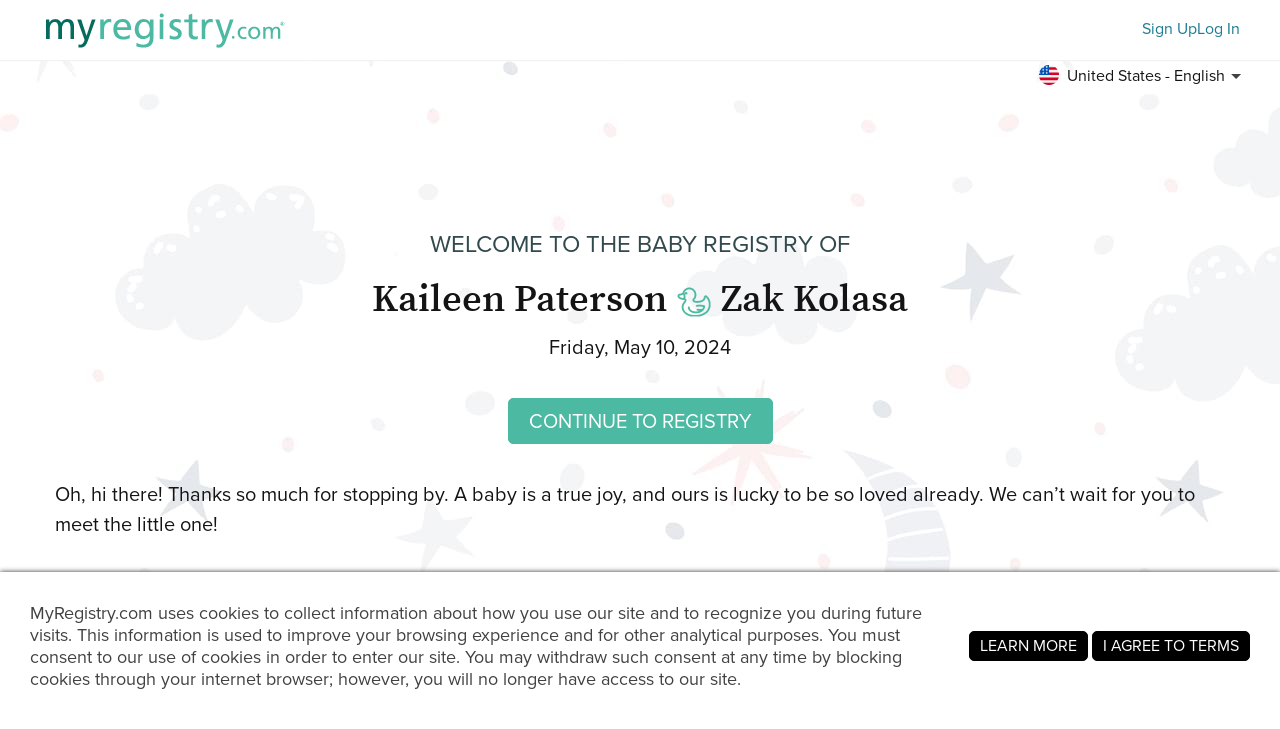

--- FILE ---
content_type: text/html; charset=utf-8
request_url: https://www.myregistry.com/visitors/default.aspx?registryId=4146045&lang=en
body_size: 27453
content:


<!DOCTYPE html>
<html xmlns="http://www.w3.org/1999/xhtml" class="mr-culture-en-US" lang="en">
<head><title>
	Kaileen Paterson & Zak Kolasa's Baby Registry
</title><link rel="icon" type="image/png" sizes="16x16" href="/images/icons/favicons/favicon-16x16.png"><link rel="icon" type="image/png" sizes="32x32" href="/images/icons/favicons/favicon-32x32.png"><link rel="icon" type="image/png" sizes="192x192" href="/images/icons/favicons/favicon-192x192.png"><link rel="shortcut icon" href="/images/icons/favicons/favicon.ico"><meta name="theme-color" content="#ffffff"><link rel="canonical" href="https://www.myregistry.com/baby-registry/kaileen-paterson-and-zak-kolasa-essex-on/4146045?lang=en"><meta http-equiv="X-UA-Compatible" content="IE=edge" /><meta name="viewport" content="width=device-width, initial-scale=1, maximum-scale=5" />
<!-- Google Tag Manager -->
<script>(function(w,d,s,l,i){w[l]=w[l]||[];w[l].push({'gtm.start':
new Date().getTime(),event:'gtm.js'});var f=d.getElementsByTagName(s)[0],
j=d.createElement(s),dl=l!='dataLayer'?'&l='+l:'';j.async=true;j.src=
'https://www.googletagmanager.com/gtm.js?id='+i+dl;f.parentNode.insertBefore(j,f);
})(window,document,'script','dataLayer','GTM-W6BQNRG');</script>
<!-- End Google Tag Manager -->

<script src="//c.webtrends-optimize.com/acs/accounts/4737b5e4-dab7-4b73-bec4-4b6f2ca364be/js/wt.js"></script>

    <script type="text/javascript" src="/JavaScriptResourceHandler.ashx?culture=en-US&version=202601191429561013"></script>
    <script src="/ScriptSet/SwdJqueryScripts.js?version=202601191159378700"></script><script src="/ScriptSet/SwdScripts.js?version=202601191159378700"></script><link href="/StyleSet/SwdStyles.css?version=202601191429561013" rel="stylesheet" type="text/css" />
    <script type="application/ld+json">
        {
  "@context": "https://schema.org",
  "@type": "CollectionPage",
  "name": "Kaileen Paterson & Zak Kolasa's Baby Registry",
  "url": "https://www.myregistry.com/baby-registry/kaileen-paterson-and-zak-kolasa-essex-on/4146045",
  "audience": {
    "@type": "PeopleAudience",
    "audienceType": [
      "Public"
    ]
  },
  "creator": {
    "@type": "Person",
    "name": "Kaileen Paterson",
    "spouse": {
      "@type": "Person",
      "name": "Zak Kolasa"
    },
    "address": {
      "@type": "PostalAddress",
      "addressLocality": "Essex",
      "addressRegion": "ON"
    }
  },
  "mainEntity": {
    "@type": "ItemList",
    "name": "Kaileen & Zak's Baby Registry",
    "identifier": "4146045",
    "itemListElement": [
      {
        "@type": "ListItem",
        "position": 1,
        "item": {
          "@type": "Demand",
          "name": "Topotdor Rainbow Round Kids Play Rug Alphabet Nursery Area Rug Extra Large Soft Crawling Play Mat for Children Toddlers Bedroom (40 inch, Multi Color)",
          "url": "https://www.myregistry.com/Visitors/Giftlist/PurchaseAssistant.aspx?registryId=4146045&giftid=141775435",
          "eligibleQuantity": {
            "@type": "QuantitativeValue",
            "maxValue": 1,
            "value": 0,
            "unitText": "unit"
          },
          "itemOffered": {
            "@type": "Product",
            "name": "Topotdor Rainbow Round Kids Play Rug Alphabet Nursery Area Rug Extra Large Soft Crawling Play Mat for Children Toddlers Bedroom (40 inch, Multi Color)",
            "offers": {
              "@type": "Offer",
              "seller": {
                "@type": "OnlineStore",
                "name": "Amazon.ca"
              },
              "price": 36.99,
              "priceCurrency": "CAD",
              "url": "https://www.myregistry.com/GetLink.ashx?giftId=141775435&mr_apsa=1",
              "availability": "https://schema.org/InStock"
            },
            "image": "https://stmr.blob.core.windows.net/users/ids4170k/4177020/GiftImages/d9763140-bfd8-46c5-bf4a-e539f01174a9_Large.jpg"
          }
        }
      },
      {
        "@type": "ListItem",
        "position": 2,
        "item": {
          "@type": "Demand",
          "name": "Similac Pro-Advance Step 1, Baby Formula, Our Closest Formula to Breast Milk with 2’-FL, Easy To Digest, 0 Months, Powder, 584 g",
          "url": "https://www.myregistry.com/Visitors/Giftlist/PurchaseAssistant.aspx?registryId=4146045&giftid=141529666",
          "eligibleQuantity": {
            "@type": "QuantitativeValue",
            "maxValue": 1,
            "value": 0,
            "unitText": "unit"
          },
          "itemOffered": {
            "@type": "Product",
            "name": "Similac Pro-Advance Step 1, Baby Formula, Our Closest Formula to Breast Milk with 2’-FL, Easy To Digest, 0 Months, Powder, 584 g",
            "offers": {
              "@type": "Offer",
              "seller": {
                "@type": "OnlineStore",
                "name": "Amazon.ca"
              },
              "price": 43.47,
              "priceCurrency": "CAD",
              "url": "https://www.myregistry.com/GetLink.ashx?giftId=141529666&mr_apsa=1",
              "availability": "https://schema.org/InStock"
            },
            "image": "https://stmr.blob.core.windows.net/users/ids4170k/4177020/GiftImages/6add2fbb-697f-4c23-8952-3a11637da1db_Large.jpg"
          }
        }
      },
      {
        "@type": "ListItem",
        "position": 3,
        "item": {
          "@type": "Demand",
          "name": "dearlomum Baby Playpen,70\"x60\" Extra Large Baby Playard, Playpen for Babies with Gate, 0-6 to 12 Months Baby Activity Center, Sturdy Safety Playpen wi",
          "url": "https://www.myregistry.com/Visitors/Giftlist/PurchaseAssistant.aspx?registryId=4146045&giftid=139770034",
          "eligibleQuantity": {
            "@type": "QuantitativeValue",
            "maxValue": 1,
            "value": 1,
            "unitText": "unit"
          },
          "itemOffered": {
            "@type": "Product",
            "name": "dearlomum Baby Playpen,70\"x60\" Extra Large Baby Playard, Playpen for Babies with Gate, 0-6 to 12 Months Baby Activity Center, Sturdy Safety Playpen wi",
            "offers": {
              "@type": "Offer",
              "seller": {
                "@type": "OnlineStore",
                "name": "Amazon.ca"
              },
              "price": 99.99,
              "priceCurrency": "CAD",
              "url": "https://www.myregistry.com/GetLink.ashx?giftId=139770034&mr_apsa=1",
              "availability": "https://schema.org/InStock"
            },
            "image": "https://stmr.blob.core.windows.net/users/ids4170k/4177020/GiftImages/86f41d27-a9c8-409d-bd69-72571c4a34e1_Large.jpg"
          }
        }
      },
      {
        "@type": "ListItem",
        "position": 4,
        "item": {
          "@type": "Demand",
          "name": "Huggies Little Snugglers Baby Diapers | Size Newborn (Giga Pack, 76ct) Size 1 (Mega Colossal, 168ct)",
          "url": "https://www.myregistry.com/Visitors/Giftlist/PurchaseAssistant.aspx?registryId=4146045&giftid=138299535",
          "eligibleQuantity": {
            "@type": "QuantitativeValue",
            "maxValue": 1,
            "value": 0,
            "unitText": "unit"
          },
          "itemOffered": {
            "@type": "Product",
            "name": "Huggies Little Snugglers Baby Diapers | Size Newborn (Giga Pack, 76ct) Size 1 (Mega Colossal, 168ct)",
            "offers": {
              "@type": "Offer",
              "seller": {
                "@type": "OnlineStore",
                "name": "Amazon.ca"
              },
              "price": 59.96,
              "priceCurrency": "CAD",
              "url": "https://www.myregistry.com/GetLink.ashx?giftId=138299535&mr_apsa=1",
              "availability": "https://schema.org/InStock"
            },
            "image": "https://stmr.blob.core.windows.net/users/ids4170k/4177020/GiftImages/81ac6268-5c48-47ca-80ee-7955fb8bdcf7_Large.jpg"
          }
        }
      },
      {
        "@type": "ListItem",
        "position": 5,
        "item": {
          "@type": "Demand",
          "name": "Juddlies - Breathe EZE Hat Lavender Fleck - S 0-4 m",
          "url": "https://www.myregistry.com/Visitors/Giftlist/PurchaseAssistant.aspx?registryId=4146045&giftid=138299533",
          "eligibleQuantity": {
            "@type": "QuantitativeValue",
            "maxValue": 1,
            "value": 0,
            "unitText": "unit"
          },
          "itemOffered": {
            "@type": "Product",
            "name": "Juddlies - Breathe EZE Hat Lavender Fleck - S 0-4 m",
            "offers": {
              "@type": "Offer",
              "seller": {
                "@type": "OnlineStore",
                "name": "Babies”R”Us"
              },
              "price": 3.98,
              "priceCurrency": "CAD",
              "url": "https://www.myregistry.com/GetLink.ashx?giftId=138299533&mr_apsa=1",
              "availability": "https://schema.org/InStock"
            },
            "image": "https://stmr.blob.core.windows.net/users/ids4170k/4177020/GiftImages/0bd59fb4-6295-42b0-b8fa-a1ae7fae8bff_Large.jpg"
          }
        }
      },
      {
        "@type": "ListItem",
        "position": 6,
        "item": {
          "@type": "Demand",
          "name": "Peepo!",
          "url": "https://www.myregistry.com/Visitors/Giftlist/PurchaseAssistant.aspx?registryId=4146045&giftid=136256356",
          "eligibleQuantity": {
            "@type": "QuantitativeValue",
            "maxValue": 1,
            "value": 0,
            "unitText": "unit"
          },
          "itemOffered": {
            "@type": "Product",
            "name": "Peepo!",
            "offers": {
              "@type": "Offer",
              "seller": {
                "@type": "OnlineStore",
                "name": "Amazon.ca"
              },
              "price": 16.99,
              "priceCurrency": "CAD",
              "url": "https://www.myregistry.com/GetLink.ashx?giftId=136256356&mr_apsa=1",
              "availability": "https://schema.org/InStock"
            },
            "image": "https://stmr.blob.core.windows.net/users/ids4170k/4177020/GiftImages/b4d47249-8f52-4e01-bacb-89a3afdb2cbd_Large.jpg"
          }
        }
      },
      {
        "@type": "ListItem",
        "position": 7,
        "item": {
          "@type": "Demand",
          "name": "Ten Little Fingers and Ten Little Toes",
          "url": "https://www.myregistry.com/Visitors/Giftlist/PurchaseAssistant.aspx?registryId=4146045&giftid=136256355",
          "eligibleQuantity": {
            "@type": "QuantitativeValue",
            "maxValue": 1,
            "value": 0,
            "unitText": "unit"
          },
          "itemOffered": {
            "@type": "Product",
            "name": "Ten Little Fingers and Ten Little Toes",
            "offers": {
              "@type": "Offer",
              "seller": {
                "@type": "OnlineStore",
                "name": "Amazon.ca"
              },
              "price": 12.25,
              "priceCurrency": "CAD",
              "url": "https://www.myregistry.com/GetLink.ashx?giftId=136256355&mr_apsa=1",
              "availability": "https://schema.org/InStock"
            },
            "image": "https://stmr.blob.core.windows.net/users/ids4170k/4177020/GiftImages/022e7c2a-20e6-4dff-b0ba-d235ec2e1766_Large.jpg"
          }
        }
      },
      {
        "@type": "ListItem",
        "position": 8,
        "item": {
          "@type": "Demand",
          "name": "Dear Zoo: A Lift-the-Flap Book",
          "url": "https://www.myregistry.com/Visitors/Giftlist/PurchaseAssistant.aspx?registryId=4146045&giftid=136256354",
          "eligibleQuantity": {
            "@type": "QuantitativeValue",
            "maxValue": 1,
            "value": 0,
            "unitText": "unit"
          },
          "itemOffered": {
            "@type": "Product",
            "name": "Dear Zoo: A Lift-the-Flap Book",
            "offers": {
              "@type": "Offer",
              "seller": {
                "@type": "OnlineStore",
                "name": "Amazon.ca"
              },
              "price": 10.99,
              "priceCurrency": "CAD",
              "url": "https://www.myregistry.com/GetLink.ashx?giftId=136256354&mr_apsa=1",
              "availability": "https://schema.org/InStock"
            },
            "image": "https://stmr.blob.core.windows.net/users/ids4170k/4177020/GiftImages/9d785d4d-bb22-4c57-a47d-5b54dd44f599_Large.jpg"
          }
        }
      },
      {
        "@type": "ListItem",
        "position": 9,
        "item": {
          "@type": "Demand",
          "name": "Love You Forever",
          "url": "https://www.myregistry.com/Visitors/Giftlist/PurchaseAssistant.aspx?registryId=4146045&giftid=136256353",
          "eligibleQuantity": {
            "@type": "QuantitativeValue",
            "maxValue": 1,
            "value": 0,
            "unitText": "unit"
          },
          "itemOffered": {
            "@type": "Product",
            "name": "Love You Forever",
            "offers": {
              "@type": "Offer",
              "seller": {
                "@type": "OnlineStore",
                "name": "Amazon.ca"
              },
              "price": 6.95,
              "priceCurrency": "CAD",
              "url": "https://www.myregistry.com/GetLink.ashx?giftId=136256353&mr_apsa=1",
              "availability": "https://schema.org/InStock"
            },
            "image": "https://stmr.blob.core.windows.net/users/ids4170k/4177020/GiftImages/c1810898-97d9-4f15-b7e7-ddd99f621cb0_Large.jpg"
          }
        }
      },
      {
        "@type": "ListItem",
        "position": 10,
        "item": {
          "@type": "Demand",
          "name": "Boynton's Greatest Hits The Big Green Box (Boxed Set): Happy Hippo, Angry Duck; But Not the Armadillo; Dinosaur Dance!; Are You A Cow?",
          "url": "https://www.myregistry.com/Visitors/Giftlist/PurchaseAssistant.aspx?registryId=4146045&giftid=136256352",
          "eligibleQuantity": {
            "@type": "QuantitativeValue",
            "maxValue": 1,
            "value": 0,
            "unitText": "unit"
          },
          "itemOffered": {
            "@type": "Product",
            "name": "Boynton's Greatest Hits The Big Green Box (Boxed Set): Happy Hippo, Angry Duck; But Not the Armadillo; Dinosaur Dance!; Are You A Cow?",
            "offers": {
              "@type": "Offer",
              "seller": {
                "@type": "OnlineStore",
                "name": "Amazon.ca"
              },
              "price": 37.99,
              "priceCurrency": "CAD",
              "url": "https://www.myregistry.com/GetLink.ashx?giftId=136256352&mr_apsa=1",
              "availability": "https://schema.org/InStock"
            },
            "image": "https://stmr.blob.core.windows.net/users/ids4170k/4177020/GiftImages/f7c8c6f6-e89a-4c95-bcc9-9231247d8493_Large.jpg"
          }
        }
      },
      {
        "@type": "ListItem",
        "position": 11,
        "item": {
          "@type": "Demand",
          "name": "The Gruffalo",
          "url": "https://www.myregistry.com/Visitors/Giftlist/PurchaseAssistant.aspx?registryId=4146045&giftid=136256351",
          "eligibleQuantity": {
            "@type": "QuantitativeValue",
            "maxValue": 1,
            "value": 0,
            "unitText": "unit"
          },
          "itemOffered": {
            "@type": "Product",
            "name": "The Gruffalo",
            "offers": {
              "@type": "Offer",
              "seller": {
                "@type": "OnlineStore",
                "name": "Amazon.ca"
              },
              "price": 14.99,
              "priceCurrency": "CAD",
              "url": "https://www.myregistry.com/GetLink.ashx?giftId=136256351&mr_apsa=1",
              "availability": "https://schema.org/InStock"
            },
            "image": "https://stmr.blob.core.windows.net/users/ids4170k/4177020/GiftImages/e06ac76c-8777-4520-88b5-4fcdcddbb3b5_Large.jpg"
          }
        }
      },
      {
        "@type": "ListItem",
        "position": 12,
        "item": {
          "@type": "Demand",
          "name": "Little Blue Truck Board Book",
          "url": "https://www.myregistry.com/Visitors/Giftlist/PurchaseAssistant.aspx?registryId=4146045&giftid=136256350",
          "eligibleQuantity": {
            "@type": "QuantitativeValue",
            "maxValue": 1,
            "value": 0,
            "unitText": "unit"
          },
          "itemOffered": {
            "@type": "Product",
            "name": "Little Blue Truck Board Book",
            "offers": {
              "@type": "Offer",
              "seller": {
                "@type": "OnlineStore",
                "name": "Amazon.ca"
              },
              "price": 13.50,
              "priceCurrency": "CAD",
              "url": "https://www.myregistry.com/GetLink.ashx?giftId=136256350&mr_apsa=1",
              "availability": "https://schema.org/InStock"
            },
            "image": "https://stmr.blob.core.windows.net/users/ids4170k/4177020/GiftImages/3803d70d-0fbb-4de8-a029-6374a98b731c_Large.jpg"
          }
        }
      },
      {
        "@type": "ListItem",
        "position": 13,
        "item": {
          "@type": "Demand",
          "name": "The Napping House Board Book",
          "url": "https://www.myregistry.com/Visitors/Giftlist/PurchaseAssistant.aspx?registryId=4146045&giftid=136256349",
          "eligibleQuantity": {
            "@type": "QuantitativeValue",
            "maxValue": 1,
            "value": 0,
            "unitText": "unit"
          },
          "itemOffered": {
            "@type": "Product",
            "name": "The Napping House Board Book",
            "offers": {
              "@type": "Offer",
              "seller": {
                "@type": "OnlineStore",
                "name": "Amazon.ca"
              },
              "price": 12.50,
              "priceCurrency": "CAD",
              "url": "https://www.myregistry.com/GetLink.ashx?giftId=136256349&mr_apsa=1",
              "availability": "https://schema.org/InStock"
            },
            "image": "https://stmr.blob.core.windows.net/users/ids4170k/4177020/GiftImages/bb1cf30a-6c53-454d-a7c2-7d90ce537bac_Large.jpg"
          }
        }
      },
      {
        "@type": "ListItem",
        "position": 14,
        "item": {
          "@type": "Demand",
          "name": "Hola! Jalapeno",
          "url": "https://www.myregistry.com/Visitors/Giftlist/PurchaseAssistant.aspx?registryId=4146045&giftid=136256348",
          "eligibleQuantity": {
            "@type": "QuantitativeValue",
            "maxValue": 1,
            "value": 0,
            "unitText": "unit"
          },
          "itemOffered": {
            "@type": "Product",
            "name": "Hola! Jalapeno",
            "offers": {
              "@type": "Offer",
              "seller": {
                "@type": "OnlineStore",
                "name": "Amazon.ca"
              },
              "price": 10.99,
              "priceCurrency": "CAD",
              "url": "https://www.myregistry.com/GetLink.ashx?giftId=136256348&mr_apsa=1",
              "availability": "https://schema.org/InStock"
            },
            "image": "https://stmr.blob.core.windows.net/users/ids4170k/4177020/GiftImages/9b45960a-d4b3-42df-a5e9-1423b8c98266_Large.jpg"
          }
        }
      },
      {
        "@type": "ListItem",
        "position": 15,
        "item": {
          "@type": "Demand",
          "name": "The Snowy Day",
          "url": "https://www.myregistry.com/Visitors/Giftlist/PurchaseAssistant.aspx?registryId=4146045&giftid=136256347",
          "eligibleQuantity": {
            "@type": "QuantitativeValue",
            "maxValue": 1,
            "value": 0,
            "unitText": "unit"
          },
          "itemOffered": {
            "@type": "Product",
            "name": "The Snowy Day",
            "offers": {
              "@type": "Offer",
              "seller": {
                "@type": "OnlineStore",
                "name": "Amazon.ca"
              },
              "price": 10.99,
              "priceCurrency": "CAD",
              "url": "https://www.myregistry.com/GetLink.ashx?giftId=136256347&mr_apsa=1",
              "availability": "https://schema.org/InStock"
            },
            "image": "https://stmr.blob.core.windows.net/users/ids4170k/4177020/GiftImages/9574cb19-0db3-441f-8eb8-957d77f13098_Large.jpg"
          }
        }
      },
      {
        "@type": "ListItem",
        "position": 16,
        "item": {
          "@type": "Demand",
          "name": "Disney Finding Nemo Sea of Activities Jumper",
          "url": "https://www.myregistry.com/Visitors/Giftlist/PurchaseAssistant.aspx?registryId=4146045&giftid=135216381",
          "eligibleQuantity": {
            "@type": "QuantitativeValue",
            "maxValue": 1,
            "value": 0,
            "unitText": "unit"
          },
          "itemOffered": {
            "@type": "Product",
            "name": "Disney Finding Nemo Sea of Activities Jumper",
            "offers": {
              "@type": "Offer",
              "seller": {
                "@type": "OnlineStore",
                "name": "Babies”R”Us"
              },
              "price": 209.99,
              "priceCurrency": "CAD",
              "url": "https://www.myregistry.com/GetLink.ashx?giftId=135216381&mr_apsa=1",
              "availability": "https://schema.org/InStock"
            },
            "image": "https://stmr.blob.core.windows.net/users/ids4170k/4177020/GiftImages/236e5732-c7b0-4d76-9da6-2eb6ecafd3b1_Large.jpg"
          }
        }
      },
      {
        "@type": "ListItem",
        "position": 17,
        "item": {
          "@type": "Demand",
          "name": "HUGGIES Newborn Diapers - Little Snugglers Disposable Baby Diapers, 128ct, Giant Pack (Packaging May Vary)",
          "url": "https://www.myregistry.com/Visitors/Giftlist/PurchaseAssistant.aspx?registryId=4146045&giftid=135025054",
          "eligibleQuantity": {
            "@type": "QuantitativeValue",
            "maxValue": 1,
            "value": 0,
            "unitText": "unit"
          },
          "itemOffered": {
            "@type": "Product",
            "name": "HUGGIES Newborn Diapers - Little Snugglers Disposable Baby Diapers, 128ct, Giant Pack (Packaging May Vary)",
            "offers": {
              "@type": "Offer",
              "seller": {
                "@type": "OnlineStore",
                "name": "Amazon.ca"
              },
              "price": 59.86,
              "priceCurrency": "CAD",
              "url": "https://www.myregistry.com/GetLink.ashx?giftId=135025054&mr_apsa=1",
              "availability": "https://schema.org/InStock"
            },
            "image": "https://stmr.blob.core.windows.net/users/ids4170k/4177020/GiftImages/70a70227-836a-4c7e-ac8a-4555820df155_Large.jpg"
          }
        }
      },
      {
        "@type": "ListItem",
        "position": 18,
        "item": {
          "@type": "Demand",
          "name": "Huggies Little Snugglers Baby Diapers, Size Newborn, Giga Pack, 76ct",
          "url": "https://www.myregistry.com/Visitors/Giftlist/PurchaseAssistant.aspx?registryId=4146045&giftid=135025053",
          "eligibleQuantity": {
            "@type": "QuantitativeValue",
            "maxValue": 1,
            "value": 0,
            "unitText": "unit"
          },
          "itemOffered": {
            "@type": "Product",
            "name": "Huggies Little Snugglers Baby Diapers, Size Newborn, Giga Pack, 76ct",
            "offers": {
              "@type": "Offer",
              "seller": {
                "@type": "OnlineStore",
                "name": "Amazon.ca"
              },
              "price": 29.97,
              "priceCurrency": "CAD",
              "url": "https://www.myregistry.com/GetLink.ashx?giftId=135025053&mr_apsa=1",
              "availability": "https://schema.org/InStock"
            },
            "image": "https://stmr.blob.core.windows.net/users/ids4170k/4177020/GiftImages/23d946e1-7776-4df8-8424-2bc0ecc9ce55_Large.jpg"
          }
        }
      },
      {
        "@type": "ListItem",
        "position": 19,
        "item": {
          "@type": "Demand",
          "name": "HUGGIES Diapers Size 1 - Little Snugglers Disposable Baby Diapers, 198ct, One Month Supply (Packaging May Vary)",
          "url": "https://www.myregistry.com/Visitors/Giftlist/PurchaseAssistant.aspx?registryId=4146045&giftid=135025052",
          "eligibleQuantity": {
            "@type": "QuantitativeValue",
            "maxValue": 1,
            "value": 0,
            "unitText": "unit"
          },
          "itemOffered": {
            "@type": "Product",
            "name": "HUGGIES Diapers Size 1 - Little Snugglers Disposable Baby Diapers, 198ct, One Month Supply (Packaging May Vary)",
            "offers": {
              "@type": "Offer",
              "seller": {
                "@type": "OnlineStore",
                "name": "Amazon.ca"
              },
              "price": 48.97,
              "priceCurrency": "CAD",
              "url": "https://www.myregistry.com/GetLink.ashx?giftId=135025052&mr_apsa=1",
              "availability": "https://schema.org/InStock"
            },
            "image": "https://stmr.blob.core.windows.net/users/ids4170k/4177020/GiftImages/b8e26887-aa1c-43a9-a2bf-c8c9fdefed2a_Large.jpg"
          }
        }
      },
      {
        "@type": "ListItem",
        "position": 20,
        "item": {
          "@type": "Demand",
          "name": "Huggies Little Snugglers Baby Diapers, Size 1, Giga Pack, 84ct",
          "url": "https://www.myregistry.com/Visitors/Giftlist/PurchaseAssistant.aspx?registryId=4146045&giftid=135025051",
          "eligibleQuantity": {
            "@type": "QuantitativeValue",
            "maxValue": 1,
            "value": 0,
            "unitText": "unit"
          },
          "itemOffered": {
            "@type": "Product",
            "name": "Huggies Little Snugglers Baby Diapers, Size 1, Giga Pack, 84ct",
            "offers": {
              "@type": "Offer",
              "seller": {
                "@type": "OnlineStore",
                "name": "Amazon.ca"
              },
              "price": 22.99,
              "priceCurrency": "CAD",
              "url": "https://www.myregistry.com/GetLink.ashx?giftId=135025051&mr_apsa=1",
              "availability": "https://schema.org/InStock"
            },
            "image": "https://stmr.blob.core.windows.net/users/ids4170k/4177020/GiftImages/ef2801db-fcb9-4a1c-a26f-e2d10d6adfcb_Large.jpg"
          }
        }
      },
      {
        "@type": "ListItem",
        "position": 21,
        "item": {
          "@type": "Demand",
          "name": "HUGGIES Diapers Size 2 - Huggies Little Snugglers Disposable Baby HUGGIES Diapers, 180ct, One Month Supply",
          "url": "https://www.myregistry.com/Visitors/Giftlist/PurchaseAssistant.aspx?registryId=4146045&giftid=135025050",
          "eligibleQuantity": {
            "@type": "QuantitativeValue",
            "maxValue": 1,
            "value": 0,
            "unitText": "unit"
          },
          "itemOffered": {
            "@type": "Product",
            "name": "HUGGIES Diapers Size 2 - Huggies Little Snugglers Disposable Baby HUGGIES Diapers, 180ct, One Month Supply",
            "offers": {
              "@type": "Offer",
              "seller": {
                "@type": "OnlineStore",
                "name": "Amazon.ca"
              },
              "price": 42.56,
              "priceCurrency": "CAD",
              "url": "https://www.myregistry.com/GetLink.ashx?giftId=135025050&mr_apsa=1",
              "availability": "https://schema.org/InStock"
            },
            "image": "https://stmr.blob.core.windows.net/users/ids4170k/4177020/GiftImages/73641351-fc36-4e1c-a965-c427b86b473d_Large.jpg"
          }
        }
      },
      {
        "@type": "ListItem",
        "position": 22,
        "item": {
          "@type": "Demand",
          "name": "Huggies Little Snugglers Baby Diapers, Size 3, Mega Colossal, 136 Ct",
          "url": "https://www.myregistry.com/Visitors/Giftlist/PurchaseAssistant.aspx?registryId=4146045&giftid=135025049",
          "eligibleQuantity": {
            "@type": "QuantitativeValue",
            "maxValue": 1,
            "value": 0,
            "unitText": "unit"
          },
          "itemOffered": {
            "@type": "Product",
            "name": "Huggies Little Snugglers Baby Diapers, Size 3, Mega Colossal, 136 Ct",
            "offers": {
              "@type": "Offer",
              "seller": {
                "@type": "OnlineStore",
                "name": "Amazon.ca"
              },
              "price": 34.97,
              "priceCurrency": "CAD",
              "url": "https://www.myregistry.com/GetLink.ashx?giftId=135025049&mr_apsa=1",
              "availability": "https://schema.org/InStock"
            },
            "image": "https://stmr.blob.core.windows.net/users/ids4170k/4177020/GiftImages/6ee47c7e-3dd9-45d2-8b95-018618311d7c_Large.jpg"
          }
        }
      },
      {
        "@type": "ListItem",
        "position": 23,
        "item": {
          "@type": "Demand",
          "name": "Baby Wipes, Huggies Simply Clean, UNSCENTED, Hypoallergenic, 11 Flip Top Packs, 704 count (Packaging may vary)",
          "url": "https://www.myregistry.com/Visitors/Giftlist/PurchaseAssistant.aspx?registryId=4146045&giftid=135025048",
          "eligibleQuantity": {
            "@type": "QuantitativeValue",
            "maxValue": 1,
            "value": 0,
            "unitText": "unit"
          },
          "itemOffered": {
            "@type": "Product",
            "name": "Baby Wipes, Huggies Simply Clean, UNSCENTED, Hypoallergenic, 11 Flip Top Packs, 704 count (Packaging may vary)",
            "offers": {
              "@type": "Offer",
              "seller": {
                "@type": "OnlineStore",
                "name": "Amazon.ca"
              },
              "price": 19.97,
              "priceCurrency": "CAD",
              "url": "https://www.myregistry.com/GetLink.ashx?giftId=135025048&mr_apsa=1",
              "availability": "https://schema.org/InStock"
            },
            "image": "https://stmr.blob.core.windows.net/users/ids4170k/4177020/GiftImages/d6c551f2-991b-4b82-bcd5-4158bac3c94f_Large.jpg"
          }
        }
      },
      {
        "@type": "ListItem",
        "position": 24,
        "item": {
          "@type": "Demand",
          "name": "Baby Wipes, Huggies Natural Care Sensitive, UNSCENTED, Hypoallergenic, 6 Flip Top Packs, 288 count",
          "url": "https://www.myregistry.com/Visitors/Giftlist/PurchaseAssistant.aspx?registryId=4146045&giftid=135025047",
          "eligibleQuantity": {
            "@type": "QuantitativeValue",
            "maxValue": 1,
            "value": 0,
            "unitText": "unit"
          },
          "itemOffered": {
            "@type": "Product",
            "name": "Baby Wipes, Huggies Natural Care Sensitive, UNSCENTED, Hypoallergenic, 6 Flip Top Packs, 288 count",
            "offers": {
              "@type": "Offer",
              "seller": {
                "@type": "OnlineStore",
                "name": "Amazon.ca"
              },
              "price": 16.99,
              "priceCurrency": "CAD",
              "url": "https://www.myregistry.com/GetLink.ashx?giftId=135025047&mr_apsa=1",
              "availability": "https://schema.org/InStock"
            },
            "image": "https://stmr.blob.core.windows.net/users/ids4170k/4177020/GiftImages/e7208c06-1ac1-400c-b504-3e0c5bb64d7b_Large.jpg"
          }
        }
      },
      {
        "@type": "ListItem",
        "position": 25,
        "item": {
          "@type": "Demand",
          "name": "Angelcare Bath Support - Grey",
          "url": "https://www.myregistry.com/Visitors/Giftlist/PurchaseAssistant.aspx?registryId=4146045&giftid=134874087",
          "eligibleQuantity": {
            "@type": "QuantitativeValue",
            "maxValue": 1,
            "value": 0,
            "unitText": "unit"
          },
          "itemOffered": {
            "@type": "Product",
            "name": "Angelcare Bath Support - Grey",
            "offers": {
              "@type": "Offer",
              "seller": {
                "@type": "OnlineStore",
                "name": "Babies”R”Us"
              },
              "price": 36.99,
              "priceCurrency": "CAD",
              "url": "https://www.myregistry.com/GetLink.ashx?giftId=134874087&mr_apsa=1",
              "availability": "https://schema.org/InStock"
            },
            "image": "https://stmr.blob.core.windows.net/users/ids4170k/4177020/GiftImages/399aeab1-a6d4-486e-9b17-ad71e80b9041_Large.jpg"
          }
        }
      },
      {
        "@type": "ListItem",
        "position": 26,
        "item": {
          "@type": "Demand",
          "name": "Infantino Textured Multi Ball Set - Toy for Sensory Exploration and Engagement for Ages 6 Months and up, 6 Piece Set",
          "url": "https://www.myregistry.com/Visitors/Giftlist/PurchaseAssistant.aspx?registryId=4146045&giftid=134813017",
          "eligibleQuantity": {
            "@type": "QuantitativeValue",
            "maxValue": 1,
            "value": 0,
            "unitText": "unit"
          },
          "itemOffered": {
            "@type": "Product",
            "name": "Infantino Textured Multi Ball Set - Toy for Sensory Exploration and Engagement for Ages 6 Months and up, 6 Piece Set",
            "offers": {
              "@type": "Offer",
              "seller": {
                "@type": "OnlineStore",
                "name": "Amazon.ca"
              },
              "price": 26.00,
              "priceCurrency": "CAD",
              "url": "https://www.myregistry.com/GetLink.ashx?giftId=134813017&mr_apsa=1",
              "availability": "https://schema.org/InStock"
            },
            "image": "https://stmr.blob.core.windows.net/users/ids4170k/4177020/GiftImages/57580a38-a3b6-446b-ab7f-ffa55420a968_Large.jpg"
          }
        }
      },
      {
        "@type": "ListItem",
        "position": 27,
        "item": {
          "@type": "Demand",
          "name": "Itzy Ritzy Linking Ring Set; Set of 8 Braided, Rainbow-Colored Versatile Linking Rings; Attach to Baby's Car Seat, Stroller & Activity Gym to Keep Toy",
          "url": "https://www.myregistry.com/Visitors/Giftlist/PurchaseAssistant.aspx?registryId=4146045&giftid=134813016",
          "eligibleQuantity": {
            "@type": "QuantitativeValue",
            "maxValue": 1,
            "value": 0,
            "unitText": "unit"
          },
          "itemOffered": {
            "@type": "Product",
            "name": "Itzy Ritzy Linking Ring Set; Set of 8 Braided, Rainbow-Colored Versatile Linking Rings; Attach to Baby's Car Seat, Stroller & Activity Gym to Keep Toy",
            "offers": {
              "@type": "Offer",
              "seller": {
                "@type": "OnlineStore",
                "name": "Amazon.ca"
              },
              "price": 25.96,
              "priceCurrency": "CAD",
              "url": "https://www.myregistry.com/GetLink.ashx?giftId=134813016&mr_apsa=1",
              "availability": "https://schema.org/InStock"
            },
            "image": "https://stmr.blob.core.windows.net/users/ids4170k/4177020/GiftImages/bc149234-df90-47b9-8fe1-c4ebbbc149fd_Large.jpg"
          }
        }
      },
      {
        "@type": "ListItem",
        "position": 28,
        "item": {
          "@type": "Demand",
          "name": "Moo Baa La La La",
          "url": "https://www.myregistry.com/Visitors/Giftlist/PurchaseAssistant.aspx?registryId=4146045&giftid=134813015",
          "eligibleQuantity": {
            "@type": "QuantitativeValue",
            "maxValue": 1,
            "value": 1,
            "unitText": "unit"
          },
          "itemOffered": {
            "@type": "Product",
            "name": "Moo Baa La La La",
            "offers": {
              "@type": "Offer",
              "seller": {
                "@type": "OnlineStore",
                "name": "Amazon.ca"
              },
              "price": 6.99,
              "priceCurrency": "CAD",
              "url": "https://www.myregistry.com/GetLink.ashx?giftId=134813015&mr_apsa=1",
              "availability": "https://schema.org/InStock"
            },
            "image": "https://stmr.blob.core.windows.net/users/ids4170k/4177020/GiftImages/45f96484-c506-4820-adee-4fd8653a780b_Large.jpg"
          }
        }
      },
      {
        "@type": "ListItem",
        "position": 29,
        "item": {
          "@type": "Demand",
          "name": "Sassy Tummy Time See Me Floor Mirror for Ages 0 Months (80928)",
          "url": "https://www.myregistry.com/Visitors/Giftlist/PurchaseAssistant.aspx?registryId=4146045&giftid=134813014",
          "eligibleQuantity": {
            "@type": "QuantitativeValue",
            "maxValue": 1,
            "value": 0,
            "unitText": "unit"
          },
          "itemOffered": {
            "@type": "Product",
            "name": "Sassy Tummy Time See Me Floor Mirror for Ages 0 Months (80928)",
            "offers": {
              "@type": "Offer",
              "seller": {
                "@type": "OnlineStore",
                "name": "Amazon.ca"
              },
              "price": 43.00,
              "priceCurrency": "CAD",
              "url": "https://www.myregistry.com/GetLink.ashx?giftId=134813014&mr_apsa=1",
              "availability": "https://schema.org/InStock"
            },
            "image": "https://stmr.blob.core.windows.net/users/ids4170k/4177020/GiftImages/547054a7-1622-4eda-9a9e-b060c580dbf9_Large.jpg"
          }
        }
      },
      {
        "@type": "ListItem",
        "position": 30,
        "item": {
          "@type": "Demand",
          "name": "Copper Pearl Autumn Diaper Changing Pad Cover",
          "url": "https://www.myregistry.com/Visitors/Giftlist/PurchaseAssistant.aspx?registryId=4146045&giftid=134414663",
          "eligibleQuantity": {
            "@type": "QuantitativeValue",
            "maxValue": 1,
            "value": 0,
            "unitText": "unit"
          },
          "itemOffered": {
            "@type": "Product",
            "name": "Copper Pearl Autumn Diaper Changing Pad Cover",
            "offers": {
              "@type": "Offer",
              "seller": {
                "@type": "OnlineStore",
                "name": "Babies”R”Us"
              },
              "price": 44.99,
              "priceCurrency": "CAD",
              "url": "https://www.myregistry.com/GetLink.ashx?giftId=134414663&mr_apsa=1",
              "availability": "https://schema.org/InStock"
            },
            "image": "https://stmr.blob.core.windows.net/users/ids4170k/4177020/GiftImages/df83849b-021a-49bd-9851-970a2c7d65d7_Large.jpg"
          }
        }
      },
      {
        "@type": "ListItem",
        "position": 31,
        "item": {
          "@type": "Demand",
          "name": "Copper Pearl Bloom Diaper Changing Pad Cover",
          "url": "https://www.myregistry.com/Visitors/Giftlist/PurchaseAssistant.aspx?registryId=4146045&giftid=134414662",
          "eligibleQuantity": {
            "@type": "QuantitativeValue",
            "maxValue": 1,
            "value": 0,
            "unitText": "unit"
          },
          "itemOffered": {
            "@type": "Product",
            "name": "Copper Pearl Bloom Diaper Changing Pad Cover",
            "offers": {
              "@type": "Offer",
              "seller": {
                "@type": "OnlineStore",
                "name": "Babies”R”Us"
              },
              "price": 39.99,
              "priceCurrency": "CAD",
              "url": "https://www.myregistry.com/GetLink.ashx?giftId=134414662&mr_apsa=1",
              "availability": "https://schema.org/InStock"
            },
            "image": "https://stmr.blob.core.windows.net/users/ids4170k/4177020/GiftImages/07b6e027-c13f-4c45-b060-e541ead62c4a_Large.jpg"
          }
        }
      },
      {
        "@type": "ListItem",
        "position": 32,
        "item": {
          "@type": "Demand",
          "name": "Graco SnugRide SnugLock Infant Car Seat Base",
          "url": "https://www.myregistry.com/Visitors/Giftlist/PurchaseAssistant.aspx?registryId=4146045&giftid=133087081",
          "eligibleQuantity": {
            "@type": "QuantitativeValue",
            "maxValue": 1,
            "value": 0,
            "unitText": "unit"
          },
          "itemOffered": {
            "@type": "Product",
            "name": "Graco SnugRide SnugLock Infant Car Seat Base",
            "offers": {
              "@type": "Offer",
              "seller": {
                "@type": "OnlineStore",
                "name": "Babies”R”Us"
              },
              "price": 114.99,
              "priceCurrency": "CAD",
              "url": "https://www.myregistry.com/GetLink.ashx?giftId=133087081&mr_apsa=1",
              "availability": "https://schema.org/InStock"
            },
            "image": "https://stmr.blob.core.windows.net/users/ids4170k/4177020/GiftImages/6da61f61-9a11-49d8-9862-e5ca87e7127e_Large.jpg"
          }
        }
      },
      {
        "@type": "ListItem",
        "position": 33,
        "item": {
          "@type": "Demand",
          "name": "Sealy Butterfly Deluxe Waterproof Crib Mattress and Toddler Mattress",
          "url": "https://www.myregistry.com/Visitors/Giftlist/PurchaseAssistant.aspx?registryId=4146045&giftid=133087080",
          "eligibleQuantity": {
            "@type": "QuantitativeValue",
            "maxValue": 1,
            "value": 0,
            "unitText": "unit"
          },
          "itemOffered": {
            "@type": "Product",
            "name": "Sealy Butterfly Deluxe Waterproof Crib Mattress and Toddler Mattress",
            "offers": {
              "@type": "Offer",
              "seller": {
                "@type": "OnlineStore",
                "name": "Babies”R”Us"
              },
              "price": 69.98,
              "priceCurrency": "CAD",
              "url": "https://www.myregistry.com/GetLink.ashx?giftId=133087080&mr_apsa=1",
              "availability": "https://schema.org/InStock"
            },
            "image": "https://stmr.blob.core.windows.net/users/ids4170k/4177020/GiftImages/02d109a5-170b-44a1-8768-117e043bb0bc_Large.jpg"
          }
        }
      },
      {
        "@type": "ListItem",
        "position": 34,
        "item": {
          "@type": "Demand",
          "name": "Huggies Snug & Dry Disposable Baby Diapers, Size 5, 132 Count",
          "url": "https://www.myregistry.com/Visitors/Giftlist/PurchaseAssistant.aspx?registryId=4146045&giftid=132461711",
          "eligibleQuantity": {
            "@type": "QuantitativeValue",
            "maxValue": 1,
            "value": 1,
            "unitText": "unit"
          },
          "itemOffered": {
            "@type": "Product",
            "name": "Huggies Snug & Dry Disposable Baby Diapers, Size 5, 132 Count",
            "offers": {
              "@type": "Offer",
              "seller": {
                "@type": "OnlineStore",
                "name": "Amazon.ca"
              },
              "price": 34.97,
              "priceCurrency": "CAD",
              "url": "https://www.myregistry.com/GetLink.ashx?giftId=132461711&mr_apsa=1",
              "availability": "https://schema.org/InStock"
            },
            "image": "https://stmr.blob.core.windows.net/users/ids4170k/4177020/GiftImages/22c3488e-af85-47e2-b0ae-fdc5f15e332d_Large.jpg"
          }
        }
      },
      {
        "@type": "ListItem",
        "position": 35,
        "item": {
          "@type": "Demand",
          "name": "Philips AVENT Microwave Steam Sterilizer for Baby Bottles, Pacifiers, Cups and More, SCF281/05",
          "url": "https://www.myregistry.com/Visitors/Giftlist/PurchaseAssistant.aspx?registryId=4146045&giftid=132461709",
          "eligibleQuantity": {
            "@type": "QuantitativeValue",
            "maxValue": 1,
            "value": 1,
            "unitText": "unit"
          },
          "itemOffered": {
            "@type": "Product",
            "name": "Philips AVENT Microwave Steam Sterilizer for Baby Bottles, Pacifiers, Cups and More, SCF281/05",
            "offers": {
              "@type": "Offer",
              "seller": {
                "@type": "OnlineStore",
                "name": "Amazon.ca"
              },
              "price": 39.99,
              "priceCurrency": "CAD",
              "url": "https://www.myregistry.com/GetLink.ashx?giftId=132461709&mr_apsa=1",
              "availability": "https://schema.org/InStock"
            },
            "image": "https://stmr.blob.core.windows.net/users/ids4170k/4177020/GiftImages/43937db5-249a-47b8-8305-898aeb70dbf4_Large.jpg"
          }
        }
      },
      {
        "@type": "ListItem",
        "position": 36,
        "item": {
          "@type": "Demand",
          "name": "Munchkin Bottle Drying Rack, White ( Packaging may vary)",
          "url": "https://www.myregistry.com/Visitors/Giftlist/PurchaseAssistant.aspx?registryId=4146045&giftid=132461708",
          "eligibleQuantity": {
            "@type": "QuantitativeValue",
            "maxValue": 1,
            "value": 1,
            "unitText": "unit"
          },
          "itemOffered": {
            "@type": "Product",
            "name": "Munchkin Bottle Drying Rack, White ( Packaging may vary)",
            "offers": {
              "@type": "Offer",
              "seller": {
                "@type": "OnlineStore",
                "name": "Amazon.ca"
              },
              "price": 14.97,
              "priceCurrency": "CAD",
              "url": "https://www.myregistry.com/GetLink.ashx?giftId=132461708&mr_apsa=1",
              "availability": "https://schema.org/InStock"
            },
            "image": "https://stmr.blob.core.windows.net/users/ids4170k/4177020/GiftImages/d9a3b8ac-5540-4d6d-9355-dbf996acb3e2_Large.jpg"
          }
        }
      },
      {
        "@type": "ListItem",
        "position": 37,
        "item": {
          "@type": "Demand",
          "name": "Philips AVENT Fast Baby Bottle Warmer with Smart Temperature Control and Automatic Shut-Off, SCF358/00",
          "url": "https://www.myregistry.com/Visitors/Giftlist/PurchaseAssistant.aspx?registryId=4146045&giftid=132461707",
          "eligibleQuantity": {
            "@type": "QuantitativeValue",
            "maxValue": 1,
            "value": 1,
            "unitText": "unit"
          },
          "itemOffered": {
            "@type": "Product",
            "name": "Philips AVENT Fast Baby Bottle Warmer with Smart Temperature Control and Automatic Shut-Off, SCF358/00",
            "offers": {
              "@type": "Offer",
              "seller": {
                "@type": "OnlineStore",
                "name": "Amazon.ca"
              },
              "price": 49.95,
              "priceCurrency": "CAD",
              "url": "https://www.myregistry.com/GetLink.ashx?giftId=132461707&mr_apsa=1",
              "availability": "https://schema.org/InStock"
            },
            "image": "https://stmr.blob.core.windows.net/users/ids4170k/4177020/GiftImages/50e67e77-9f74-4444-afae-4f644b54b801_Large.jpg"
          }
        }
      },
      {
        "@type": "ListItem",
        "position": 38,
        "item": {
          "@type": "Demand",
          "name": "Long Sleeved Bib Waterproof Feeding Bibs Apron with Built-in Pocket Bag, Art Smock for Babies/Toddlers/Infants, Pack of 2 Colors（Pink)",
          "url": "https://www.myregistry.com/Visitors/Giftlist/PurchaseAssistant.aspx?registryId=4146045&giftid=132461706",
          "eligibleQuantity": {
            "@type": "QuantitativeValue",
            "maxValue": 1,
            "value": 1,
            "unitText": "unit"
          },
          "itemOffered": {
            "@type": "Product",
            "name": "Long Sleeved Bib Waterproof Feeding Bibs Apron with Built-in Pocket Bag, Art Smock for Babies/Toddlers/Infants, Pack of 2 Colors（Pink)",
            "offers": {
              "@type": "Offer",
              "seller": {
                "@type": "OnlineStore",
                "name": "Amazon.ca"
              },
              "price": 21.99,
              "priceCurrency": "CAD",
              "url": "https://www.myregistry.com/GetLink.ashx?giftId=132461706&mr_apsa=1",
              "availability": "https://schema.org/InStock"
            },
            "image": "https://stmr.blob.core.windows.net/users/ids4170k/4177020/GiftImages/6e70a265-3390-4bda-a1c2-9bfd1175eaff_Large.jpg"
          }
        }
      },
      {
        "@type": "ListItem",
        "position": 39,
        "item": {
          "@type": "Demand",
          "name": "8-Pack Organic Baby Bibs for Boys, Girls - Soft Cotton Drooling and Teething Baby Bibs, Baby Girl Bibs, Baby Boy Bibs, Baby Drool Bibs for Baby Girl, ",
          "url": "https://www.myregistry.com/Visitors/Giftlist/PurchaseAssistant.aspx?registryId=4146045&giftid=132461705",
          "eligibleQuantity": {
            "@type": "QuantitativeValue",
            "maxValue": 1,
            "value": 1,
            "unitText": "unit"
          },
          "itemOffered": {
            "@type": "Product",
            "name": "8-Pack Organic Baby Bibs for Boys, Girls - Soft Cotton Drooling and Teething Baby Bibs, Baby Girl Bibs, Baby Boy Bibs, Baby Drool Bibs for Baby Girl, ",
            "offers": {
              "@type": "Offer",
              "seller": {
                "@type": "OnlineStore",
                "name": "Amazon.ca"
              },
              "price": 26.96,
              "priceCurrency": "CAD",
              "url": "https://www.myregistry.com/GetLink.ashx?giftId=132461705&mr_apsa=1",
              "availability": "https://schema.org/InStock"
            },
            "image": "https://stmr.blob.core.windows.net/users/ids4170k/4177020/GiftImages/0d930a7c-5941-446c-8106-62f60373e249_Large.jpg"
          }
        }
      },
      {
        "@type": "ListItem",
        "position": 40,
        "item": {
          "@type": "Demand",
          "name": "Yoofoss Muslin Burp Cloths for Baby 10 Pack 100% Cotton Baby Washcloths for Boys Girls Large 20''X10'' Super Soft and Absorbent White",
          "url": "https://www.myregistry.com/Visitors/Giftlist/PurchaseAssistant.aspx?registryId=4146045&giftid=132461704",
          "eligibleQuantity": {
            "@type": "QuantitativeValue",
            "maxValue": 1,
            "value": 1,
            "unitText": "unit"
          },
          "itemOffered": {
            "@type": "Product",
            "name": "Yoofoss Muslin Burp Cloths for Baby 10 Pack 100% Cotton Baby Washcloths for Boys Girls Large 20''X10'' Super Soft and Absorbent White",
            "offers": {
              "@type": "Offer",
              "seller": {
                "@type": "OnlineStore",
                "name": "Amazon.ca"
              },
              "price": 23.19,
              "priceCurrency": "CAD",
              "url": "https://www.myregistry.com/GetLink.ashx?giftId=132461704&mr_apsa=1",
              "availability": "https://schema.org/InStock"
            },
            "image": "https://stmr.blob.core.windows.net/users/ids4170k/4177020/GiftImages/dd89f113-59e2-465f-850f-1867e471b085_Large.jpg"
          }
        }
      },
      {
        "@type": "ListItem",
        "position": 41,
        "item": {
          "@type": "Demand",
          "name": "Universal Stroller Organizer with Insulated Cup Holder by Momcozy - Detachable Phone Bag & Shoulder Strap, Fits for Stroller like Uppababy, Baby Jogge",
          "url": "https://www.myregistry.com/Visitors/Giftlist/PurchaseAssistant.aspx?registryId=4146045&giftid=132461703",
          "eligibleQuantity": {
            "@type": "QuantitativeValue",
            "maxValue": 1,
            "value": 1,
            "unitText": "unit"
          },
          "itemOffered": {
            "@type": "Product",
            "name": "Universal Stroller Organizer with Insulated Cup Holder by Momcozy - Detachable Phone Bag & Shoulder Strap, Fits for Stroller like Uppababy, Baby Jogge",
            "offers": {
              "@type": "Offer",
              "seller": {
                "@type": "OnlineStore",
                "name": "Amazon.ca"
              },
              "price": 39.99,
              "priceCurrency": "CAD",
              "url": "https://www.myregistry.com/GetLink.ashx?giftId=132461703&mr_apsa=1",
              "availability": "https://schema.org/InStock"
            },
            "image": "https://stmr.blob.core.windows.net/users/ids4170k/4177020/GiftImages/c7da8cd1-cca2-4fab-a187-98da77580e21_Large.jpg"
          }
        }
      },
      {
        "@type": "ListItem",
        "position": 42,
        "item": {
          "@type": "Demand",
          "name": "4-Piece Crib Bedding Set for Girls by PINNKKU, Baby Girl Crib Bedding Set, White, Blush Pink Flower Crib Skirt, Blanket, Crib Sheet and Diaper Stacker",
          "url": "https://www.myregistry.com/Visitors/Giftlist/PurchaseAssistant.aspx?registryId=4146045&giftid=132461701",
          "eligibleQuantity": {
            "@type": "QuantitativeValue",
            "maxValue": 1,
            "value": 1,
            "unitText": "unit"
          },
          "itemOffered": {
            "@type": "Product",
            "name": "4-Piece Crib Bedding Set for Girls by PINNKKU, Baby Girl Crib Bedding Set, White, Blush Pink Flower Crib Skirt, Blanket, Crib Sheet and Diaper Stacker",
            "offers": {
              "@type": "Offer",
              "seller": {
                "@type": "OnlineStore",
                "name": "Amazon.ca"
              },
              "price": 49.99,
              "priceCurrency": "CAD",
              "url": "https://www.myregistry.com/GetLink.ashx?giftId=132461701&mr_apsa=1",
              "availability": "https://schema.org/InStock"
            },
            "image": "https://stmr.blob.core.windows.net/users/ids4170k/4177020/GiftImages/0d97675d-f740-4fac-9ed0-24e47e2216b6_Large.jpg"
          }
        }
      },
      {
        "@type": "ListItem",
        "position": 43,
        "item": {
          "@type": "Demand",
          "name": "Dapple Baby - Bottle & Dish Soap, Plant Based Bottle Cleaner, Baby Safe Liquid Dish Soap, Fragrance Free Scented - Travel Size, 89 ml, 3 Ounces (Packa",
          "url": "https://www.myregistry.com/Visitors/Giftlist/PurchaseAssistant.aspx?registryId=4146045&giftid=132461700",
          "eligibleQuantity": {
            "@type": "QuantitativeValue",
            "maxValue": 1,
            "value": 2,
            "unitText": "unit"
          },
          "itemOffered": {
            "@type": "Product",
            "name": "Dapple Baby - Bottle & Dish Soap, Plant Based Bottle Cleaner, Baby Safe Liquid Dish Soap, Fragrance Free Scented - Travel Size, 89 ml, 3 Ounces (Packa",
            "offers": {
              "@type": "Offer",
              "seller": {
                "@type": "OnlineStore",
                "name": "Amazon.ca"
              },
              "price": 3.49,
              "priceCurrency": "CAD",
              "url": "https://www.myregistry.com/GetLink.ashx?giftId=132461700&mr_apsa=1",
              "availability": "https://schema.org/InStock"
            },
            "image": "https://stmr.blob.core.windows.net/users/ids4170k/4177020/GiftImages/93b342af-dc1c-42a5-968b-2927425b2295_Large.jpg"
          }
        }
      },
      {
        "@type": "ListItem",
        "position": 44,
        "item": {
          "@type": "Demand",
          "name": "Munchkin Bristle Bottle Brush, Grey",
          "url": "https://www.myregistry.com/Visitors/Giftlist/PurchaseAssistant.aspx?registryId=4146045&giftid=132461699",
          "eligibleQuantity": {
            "@type": "QuantitativeValue",
            "maxValue": 1,
            "value": 1,
            "unitText": "unit"
          },
          "itemOffered": {
            "@type": "Product",
            "name": "Munchkin Bristle Bottle Brush, Grey",
            "offers": {
              "@type": "Offer",
              "seller": {
                "@type": "OnlineStore",
                "name": "Amazon.ca"
              },
              "price": 7.97,
              "priceCurrency": "CAD",
              "url": "https://www.myregistry.com/GetLink.ashx?giftId=132461699&mr_apsa=1",
              "availability": "https://schema.org/InStock"
            },
            "image": "https://stmr.blob.core.windows.net/users/ids4170k/4177020/GiftImages/23589d65-5fb1-44db-8d52-620699773d54_Large.jpg"
          }
        }
      },
      {
        "@type": "ListItem",
        "position": 45,
        "item": {
          "@type": "Demand",
          "name": "Nike 3 Pack Bodysuit - Pink Foam - 6 Months",
          "url": "https://www.myregistry.com/Visitors/Giftlist/PurchaseAssistant.aspx?registryId=4146045&giftid=131413610",
          "eligibleQuantity": {
            "@type": "QuantitativeValue",
            "maxValue": 1,
            "value": 0,
            "unitText": "unit"
          },
          "itemOffered": {
            "@type": "Product",
            "name": "Nike 3 Pack Bodysuit - Pink Foam - 6 Months",
            "offers": {
              "@type": "Offer",
              "seller": {
                "@type": "OnlineStore",
                "name": "Babies”R”Us"
              },
              "price": 30.00,
              "priceCurrency": "CAD",
              "url": "https://www.myregistry.com/GetLink.ashx?giftId=131413610&mr_apsa=1",
              "availability": "https://schema.org/InStock"
            },
            "image": "https://stmr.blob.core.windows.net/users/ids4170k/4177020/GiftImages/6de4389e-c299-4030-89ea-dc7fcaba5283_Large.jpg"
          }
        }
      },
      {
        "@type": "ListItem",
        "position": 46,
        "item": {
          "@type": "Demand",
          "name": "Gerber Childrenswear - Onesie - Blue/3-6 months",
          "url": "https://www.myregistry.com/Visitors/Giftlist/PurchaseAssistant.aspx?registryId=4146045&giftid=131413609",
          "eligibleQuantity": {
            "@type": "QuantitativeValue",
            "maxValue": 1,
            "value": 1,
            "unitText": "unit"
          },
          "itemOffered": {
            "@type": "Product",
            "name": "Gerber Childrenswear - Onesie - Blue/3-6 months",
            "offers": {
              "@type": "Offer",
              "seller": {
                "@type": "OnlineStore",
                "name": "Babies”R”Us"
              },
              "price": 3.98,
              "priceCurrency": "CAD",
              "url": "https://www.myregistry.com/GetLink.ashx?giftId=131413609&mr_apsa=1",
              "availability": "https://schema.org/InStock"
            },
            "image": "https://stmr.blob.core.windows.net/users/ids4170k/4177020/GiftImages/e6ba7135-0233-41c6-a985-018c93bf2bd5_Large.jpg"
          }
        }
      },
      {
        "@type": "ListItem",
        "position": 47,
        "item": {
          "@type": "Demand",
          "name": "Gerber Childrenswear - Onesie - Blue/18 months",
          "url": "https://www.myregistry.com/Visitors/Giftlist/PurchaseAssistant.aspx?registryId=4146045&giftid=131413608",
          "eligibleQuantity": {
            "@type": "QuantitativeValue",
            "maxValue": 1,
            "value": 1,
            "unitText": "unit"
          },
          "itemOffered": {
            "@type": "Product",
            "name": "Gerber Childrenswear - Onesie - Blue/18 months",
            "offers": {
              "@type": "Offer",
              "seller": {
                "@type": "OnlineStore",
                "name": "Babies”R”Us"
              },
              "price": 3.98,
              "priceCurrency": "CAD",
              "url": "https://www.myregistry.com/GetLink.ashx?giftId=131413608&mr_apsa=1",
              "availability": "https://schema.org/InStock"
            },
            "image": "https://stmr.blob.core.windows.net/users/ids4170k/4177020/GiftImages/2639fe10-4561-45e6-8d75-5f3add6aeed4_Large.jpg"
          }
        }
      },
      {
        "@type": "ListItem",
        "position": 48,
        "item": {
          "@type": "Demand",
          "name": "Gerber Childrenswear - Onesie - Red/12 months",
          "url": "https://www.myregistry.com/Visitors/Giftlist/PurchaseAssistant.aspx?registryId=4146045&giftid=131413607",
          "eligibleQuantity": {
            "@type": "QuantitativeValue",
            "maxValue": 1,
            "value": 1,
            "unitText": "unit"
          },
          "itemOffered": {
            "@type": "Product",
            "name": "Gerber Childrenswear - Onesie - Red/12 months",
            "offers": {
              "@type": "Offer",
              "seller": {
                "@type": "OnlineStore",
                "name": "Babies”R”Us"
              },
              "price": 3.98,
              "priceCurrency": "CAD",
              "url": "https://www.myregistry.com/GetLink.ashx?giftId=131413607&mr_apsa=1",
              "availability": "https://schema.org/InStock"
            },
            "image": "https://stmr.blob.core.windows.net/users/ids4170k/4177020/GiftImages/2e58a85d-f6af-47df-ad6f-e10e42be599d_Large.jpg"
          }
        }
      },
      {
        "@type": "ListItem",
        "position": 49,
        "item": {
          "@type": "Demand",
          "name": "Gerber Childrenswear - Onesie - Red/18 months",
          "url": "https://www.myregistry.com/Visitors/Giftlist/PurchaseAssistant.aspx?registryId=4146045&giftid=131413606",
          "eligibleQuantity": {
            "@type": "QuantitativeValue",
            "maxValue": 1,
            "value": 1,
            "unitText": "unit"
          },
          "itemOffered": {
            "@type": "Product",
            "name": "Gerber Childrenswear - Onesie - Red/18 months",
            "offers": {
              "@type": "Offer",
              "seller": {
                "@type": "OnlineStore",
                "name": "Babies”R”Us"
              },
              "price": 4.98,
              "priceCurrency": "CAD",
              "url": "https://www.myregistry.com/GetLink.ashx?giftId=131413606&mr_apsa=1",
              "availability": "https://schema.org/InStock"
            },
            "image": "https://stmr.blob.core.windows.net/users/ids4170k/4177020/GiftImages/aff2d94f-10f5-41de-80ad-6dfcff2f1bf8_Large.jpg"
          }
        }
      },
      {
        "@type": "ListItem",
        "position": 50,
        "item": {
          "@type": "Demand",
          "name": "Ubbi Vertical Baby Bottle Drying Rack, Countertop Drying Rack Baby Accessory",
          "url": "https://www.myregistry.com/Visitors/Giftlist/PurchaseAssistant.aspx?registryId=4146045&giftid=131263865",
          "eligibleQuantity": {
            "@type": "QuantitativeValue",
            "maxValue": 1,
            "value": 1,
            "unitText": "unit"
          },
          "itemOffered": {
            "@type": "Product",
            "name": "Ubbi Vertical Baby Bottle Drying Rack, Countertop Drying Rack Baby Accessory",
            "offers": {
              "@type": "Offer",
              "seller": {
                "@type": "OnlineStore",
                "name": "Amazon.ca"
              },
              "price": 29.95,
              "priceCurrency": "CAD",
              "url": "https://www.myregistry.com/GetLink.ashx?giftId=131263865&mr_apsa=1",
              "availability": "https://schema.org/InStock"
            },
            "image": "https://stmr.blob.core.windows.net/users/ids4170k/4177020/GiftImages/5d4499ee-3be0-4e1b-85ab-a0c2f7f9d7ff_Large.jpg"
          }
        }
      },
      {
        "@type": "ListItem",
        "position": 51,
        "item": {
          "@type": "Demand",
          "name": "Philips Avent Anti-colic Baby Bottle with AirFree Vent, 9oz, 3 pack, SCY703/03",
          "url": "https://www.myregistry.com/Visitors/Giftlist/PurchaseAssistant.aspx?registryId=4146045&giftid=131263864",
          "eligibleQuantity": {
            "@type": "QuantitativeValue",
            "maxValue": 1,
            "value": 1,
            "unitText": "unit"
          },
          "itemOffered": {
            "@type": "Product",
            "name": "Philips Avent Anti-colic Baby Bottle with AirFree Vent, 9oz, 3 pack, SCY703/03",
            "offers": {
              "@type": "Offer",
              "seller": {
                "@type": "OnlineStore",
                "name": "Amazon.ca"
              },
              "price": 25.99,
              "priceCurrency": "CAD",
              "url": "https://www.myregistry.com/GetLink.ashx?giftId=131263864&mr_apsa=1",
              "availability": "https://schema.org/InStock"
            },
            "image": "https://stmr.blob.core.windows.net/users/ids4170k/4177020/GiftImages/1a81b5e3-a6e2-4026-b89f-25ad9d60f5ec_Large.jpg"
          }
        }
      },
      {
        "@type": "ListItem",
        "position": 52,
        "item": {
          "@type": "Demand",
          "name": "Graco Modes Nest Travel System, Nico",
          "url": "https://www.myregistry.com/Visitors/Giftlist/PurchaseAssistant.aspx?registryId=4146045&giftid=131263539",
          "eligibleQuantity": {
            "@type": "QuantitativeValue",
            "maxValue": 1,
            "value": 0,
            "unitText": "unit"
          },
          "itemOffered": {
            "@type": "Product",
            "name": "Graco Modes Nest Travel System, Nico",
            "offers": {
              "@type": "Offer",
              "seller": {
                "@type": "OnlineStore",
                "name": "Babies”R”Us"
              },
              "price": 599.95,
              "priceCurrency": "CAD",
              "url": "https://www.myregistry.com/GetLink.ashx?giftId=131263539&mr_apsa=1",
              "availability": "https://schema.org/InStock"
            },
            "image": "https://stmr.blob.core.windows.net/users/ids4170k/4177020/GiftImages/764d16cf-d048-47df-ac11-4b7c81da5eae_Large.jpg"
          }
        }
      },
      {
        "@type": "ListItem",
        "position": 53,
        "item": {
          "@type": "Demand",
          "name": "Bayfield 4 In 1 Crib Rustic Grey - R Exclusive",
          "url": "https://www.myregistry.com/Visitors/Giftlist/PurchaseAssistant.aspx?registryId=4146045&giftid=131263538",
          "eligibleQuantity": {
            "@type": "QuantitativeValue",
            "maxValue": 1,
            "value": 1,
            "unitText": "unit"
          },
          "itemOffered": {
            "@type": "Product",
            "name": "Bayfield 4 In 1 Crib Rustic Grey - R Exclusive",
            "offers": {
              "@type": "Offer",
              "seller": {
                "@type": "OnlineStore",
                "name": "Babies”R”Us"
              },
              "price": 499.99,
              "priceCurrency": "CAD",
              "url": "https://www.myregistry.com/GetLink.ashx?giftId=131263538&mr_apsa=1",
              "availability": "https://schema.org/InStock"
            },
            "image": "https://stmr.blob.core.windows.net/users/ids4170k/4177020/GiftImages/57158c85-2980-4465-b2da-27a1a4da03e6_Large.jpg"
          }
        }
      },
      {
        "@type": "ListItem",
        "position": 54,
        "item": {
          "@type": "Demand",
          "name": "Ingenuity Comfort 2 Go Portable Swing - Fanciful Forest",
          "url": "https://www.myregistry.com/Visitors/Giftlist/PurchaseAssistant.aspx?registryId=4146045&giftid=131263533",
          "eligibleQuantity": {
            "@type": "QuantitativeValue",
            "maxValue": 1,
            "value": 1,
            "unitText": "unit"
          },
          "itemOffered": {
            "@type": "Product",
            "name": "Ingenuity Comfort 2 Go Portable Swing - Fanciful Forest",
            "offers": {
              "@type": "Offer",
              "seller": {
                "@type": "OnlineStore",
                "name": "Babies”R”Us"
              },
              "price": 80.48,
              "priceCurrency": "CAD",
              "url": "https://www.myregistry.com/GetLink.ashx?giftId=131263533&mr_apsa=1",
              "availability": "https://schema.org/InStock"
            },
            "image": "https://stmr.blob.core.windows.net/users/ids4170k/4177020/GiftImages/456498bd-38de-4f65-ae68-5e792faa27a0_Large.jpg"
          }
        }
      },
      {
        "@type": "ListItem",
        "position": 55,
        "item": {
          "@type": "Demand",
          "name": "Fisher-Price Sit-Me-Up Floor Seat with Toy Tray",
          "url": "https://www.myregistry.com/Visitors/Giftlist/PurchaseAssistant.aspx?registryId=4146045&giftid=131263532",
          "eligibleQuantity": {
            "@type": "QuantitativeValue",
            "maxValue": 1,
            "value": 1,
            "unitText": "unit"
          },
          "itemOffered": {
            "@type": "Product",
            "name": "Fisher-Price Sit-Me-Up Floor Seat with Toy Tray",
            "offers": {
              "@type": "Offer",
              "seller": {
                "@type": "OnlineStore",
                "name": "Babies”R”Us"
              },
              "price": 99.99,
              "priceCurrency": "CAD",
              "url": "https://www.myregistry.com/GetLink.ashx?giftId=131263532&mr_apsa=1",
              "availability": "https://schema.org/InStock"
            },
            "image": "https://stmr.blob.core.windows.net/users/ids4170k/4177020/GiftImages/17b94a79-dba2-4b38-aa4e-9f6ccf2d73e8_Large.jpg"
          }
        }
      },
      {
        "@type": "ListItem",
        "position": 56,
        "item": {
          "@type": "Demand",
          "name": "Brica Antimicrobial Head Support - English Edition",
          "url": "https://www.myregistry.com/Visitors/Giftlist/PurchaseAssistant.aspx?registryId=4146045&giftid=131263531",
          "eligibleQuantity": {
            "@type": "QuantitativeValue",
            "maxValue": 1,
            "value": 0,
            "unitText": "unit"
          },
          "itemOffered": {
            "@type": "Product",
            "name": "Brica Antimicrobial Head Support - English Edition",
            "offers": {
              "@type": "Offer",
              "seller": {
                "@type": "OnlineStore",
                "name": "Babies”R”Us"
              },
              "price": 34.99,
              "priceCurrency": "CAD",
              "url": "https://www.myregistry.com/GetLink.ashx?giftId=131263531&mr_apsa=1",
              "availability": "https://schema.org/InStock"
            },
            "image": "https://stmr.blob.core.windows.net/users/ids4170k/4177020/GiftImages/8522d425-5680-43e9-810a-e3fd2624a81f_Large.jpg"
          }
        }
      },
      {
        "@type": "ListItem",
        "position": 57,
        "item": {
          "@type": "Demand",
          "name": "Babies R Us Baby Weather Shield Rain Cover",
          "url": "https://www.myregistry.com/Visitors/Giftlist/PurchaseAssistant.aspx?registryId=4146045&giftid=131263530",
          "eligibleQuantity": {
            "@type": "QuantitativeValue",
            "maxValue": 1,
            "value": 0,
            "unitText": "unit"
          },
          "itemOffered": {
            "@type": "Product",
            "name": "Babies R Us Baby Weather Shield Rain Cover",
            "offers": {
              "@type": "Offer",
              "seller": {
                "@type": "OnlineStore",
                "name": "Babies”R”Us"
              },
              "price": 17.99,
              "priceCurrency": "CAD",
              "url": "https://www.myregistry.com/GetLink.ashx?giftId=131263530&mr_apsa=1",
              "availability": "https://schema.org/InStock"
            },
            "image": "https://stmr.blob.core.windows.net/users/ids4170k/4177020/GiftImages/b459f89c-a30d-4325-9957-c02a24ff9abd_Large.jpg"
          }
        }
      },
      {
        "@type": "ListItem",
        "position": 58,
        "item": {
          "@type": "Demand",
          "name": "Jolly Jumper Baby Stroller/Play-yard Net",
          "url": "https://www.myregistry.com/Visitors/Giftlist/PurchaseAssistant.aspx?registryId=4146045&giftid=131263529",
          "eligibleQuantity": {
            "@type": "QuantitativeValue",
            "maxValue": 1,
            "value": 0,
            "unitText": "unit"
          },
          "itemOffered": {
            "@type": "Product",
            "name": "Jolly Jumper Baby Stroller/Play-yard Net",
            "offers": {
              "@type": "Offer",
              "seller": {
                "@type": "OnlineStore",
                "name": "Babies”R”Us"
              },
              "price": 14.99,
              "priceCurrency": "CAD",
              "url": "https://www.myregistry.com/GetLink.ashx?giftId=131263529&mr_apsa=1",
              "availability": "https://schema.org/InStock"
            },
            "image": "https://stmr.blob.core.windows.net/users/ids4170k/4177020/GiftImages/fec82673-c874-4407-80c5-15c8b1aa1d68_Large.jpg"
          }
        }
      },
      {
        "@type": "ListItem",
        "position": 59,
        "item": {
          "@type": "Demand",
          "name": "Graco DuoDiner DLX 6-in-1 Highchair, Allister",
          "url": "https://www.myregistry.com/Visitors/Giftlist/PurchaseAssistant.aspx?registryId=4146045&giftid=131263527",
          "eligibleQuantity": {
            "@type": "QuantitativeValue",
            "maxValue": 1,
            "value": 1,
            "unitText": "unit"
          },
          "itemOffered": {
            "@type": "Product",
            "name": "Graco DuoDiner DLX 6-in-1 Highchair, Allister",
            "offers": {
              "@type": "Offer",
              "seller": {
                "@type": "OnlineStore",
                "name": "Babies”R”Us"
              },
              "price": 309.99,
              "priceCurrency": "CAD",
              "url": "https://www.myregistry.com/GetLink.ashx?giftId=131263527&mr_apsa=1",
              "availability": "https://schema.org/InStock"
            },
            "image": "https://stmr.blob.core.windows.net/users/ids4170k/4177020/GiftImages/80bbaeae-838d-42e1-aade-06df15eb0f72_Large.jpg"
          }
        }
      },
      {
        "@type": "ListItem",
        "position": 60,
        "item": {
          "@type": "Demand",
          "name": "Bright Starts Go, Go, Dino Crawl & Count Toy",
          "url": "https://www.myregistry.com/Visitors/Giftlist/PurchaseAssistant.aspx?registryId=4146045&giftid=131263522",
          "eligibleQuantity": {
            "@type": "QuantitativeValue",
            "maxValue": 1,
            "value": 0,
            "unitText": "unit"
          },
          "itemOffered": {
            "@type": "Product",
            "name": "Bright Starts Go, Go, Dino Crawl & Count Toy",
            "offers": {
              "@type": "Offer",
              "seller": {
                "@type": "OnlineStore",
                "name": "Babies”R”Us"
              },
              "price": 34.99,
              "priceCurrency": "CAD",
              "url": "https://www.myregistry.com/GetLink.ashx?giftId=131263522&mr_apsa=1",
              "availability": "https://schema.org/InStock"
            },
            "image": "https://stmr.blob.core.windows.net/users/ids4170k/4177020/GiftImages/81a2db8c-602e-48f2-a700-e7fbf618aef0_Large.jpg"
          }
        }
      },
      {
        "@type": "ListItem",
        "position": 61,
        "item": {
          "@type": "Demand",
          "name": "Oball - Rollin' Rainstick",
          "url": "https://www.myregistry.com/Visitors/Giftlist/PurchaseAssistant.aspx?registryId=4146045&giftid=131263521",
          "eligibleQuantity": {
            "@type": "QuantitativeValue",
            "maxValue": 1,
            "value": 0,
            "unitText": "unit"
          },
          "itemOffered": {
            "@type": "Product",
            "name": "Oball - Rollin' Rainstick",
            "offers": {
              "@type": "Offer",
              "seller": {
                "@type": "OnlineStore",
                "name": "Babies”R”Us"
              },
              "price": 29.99,
              "priceCurrency": "CAD",
              "url": "https://www.myregistry.com/GetLink.ashx?giftId=131263521&mr_apsa=1",
              "availability": "https://schema.org/InStock"
            },
            "image": "https://stmr.blob.core.windows.net/users/ids4170k/4177020/GiftImages/738a7258-1c67-421a-9102-872cf82b76d4_Large.jpg"
          }
        }
      },
      {
        "@type": "ListItem",
        "position": 62,
        "item": {
          "@type": "Demand",
          "name": "Stack & Teethe Multi-Textured Easy-to-Grasp 5-Piece Teether Toy Set",
          "url": "https://www.myregistry.com/Visitors/Giftlist/PurchaseAssistant.aspx?registryId=4146045&giftid=131263520",
          "eligibleQuantity": {
            "@type": "QuantitativeValue",
            "maxValue": 1,
            "value": 0,
            "unitText": "unit"
          },
          "itemOffered": {
            "@type": "Product",
            "name": "Stack & Teethe Multi-Textured Easy-to-Grasp 5-Piece Teether Toy Set",
            "offers": {
              "@type": "Offer",
              "seller": {
                "@type": "OnlineStore",
                "name": "Babies”R”Us"
              },
              "price": 21.99,
              "priceCurrency": "CAD",
              "url": "https://www.myregistry.com/GetLink.ashx?giftId=131263520&mr_apsa=1",
              "availability": "https://schema.org/InStock"
            },
            "image": "https://stmr.blob.core.windows.net/users/ids4170k/4177020/GiftImages/72e057f1-0f52-4267-8d48-e3c144d1837e_Large.jpg"
          }
        }
      },
      {
        "@type": "ListItem",
        "position": 63,
        "item": {
          "@type": "Demand",
          "name": "Disney Stitch Soft Book",
          "url": "https://www.myregistry.com/Visitors/Giftlist/PurchaseAssistant.aspx?registryId=4146045&giftid=131263519",
          "eligibleQuantity": {
            "@type": "QuantitativeValue",
            "maxValue": 1,
            "value": 1,
            "unitText": "unit"
          },
          "itemOffered": {
            "@type": "Product",
            "name": "Disney Stitch Soft Book",
            "offers": {
              "@type": "Offer",
              "seller": {
                "@type": "OnlineStore",
                "name": "Babies”R”Us"
              },
              "price": 19.99,
              "priceCurrency": "CAD",
              "url": "https://www.myregistry.com/GetLink.ashx?giftId=131263519&mr_apsa=1",
              "availability": "https://schema.org/InStock"
            },
            "image": "https://stmr.blob.core.windows.net/users/ids4170k/4177020/GiftImages/a409e620-7f67-4213-a9ed-5777e0400a4e_Large.jpg"
          }
        }
      },
      {
        "@type": "ListItem",
        "position": 64,
        "item": {
          "@type": "Demand",
          "name": "VTech RM5766HD, 1080p Smart WiFi Remote Access 360 Degree Pan and Tilt Video Baby Monitor with 5\" High Definition 720p Display, Night Light, (White)",
          "url": "https://www.myregistry.com/Visitors/Giftlist/PurchaseAssistant.aspx?registryId=4146045&giftid=131263517",
          "eligibleQuantity": {
            "@type": "QuantitativeValue",
            "maxValue": 1,
            "value": 1,
            "unitText": "unit"
          },
          "itemOffered": {
            "@type": "Product",
            "name": "VTech RM5766HD, 1080p Smart WiFi Remote Access 360 Degree Pan and Tilt Video Baby Monitor with 5\" High Definition 720p Display, Night Light, (White)",
            "offers": {
              "@type": "Offer",
              "seller": {
                "@type": "OnlineStore",
                "name": "Babies”R”Us"
              },
              "price": 159.97,
              "priceCurrency": "CAD",
              "url": "https://www.myregistry.com/GetLink.ashx?giftId=131263517&mr_apsa=1",
              "availability": "https://schema.org/InStock"
            },
            "image": "https://stmr.blob.core.windows.net/users/ids4170k/4177020/GiftImages/d457b077-f4ea-4952-9aed-406895104178_Large.jpg"
          }
        }
      },
      {
        "@type": "ListItem",
        "position": 65,
        "item": {
          "@type": "Demand",
          "name": "Comotomo Baby Bottle Bundle Green",
          "url": "https://www.myregistry.com/Visitors/Giftlist/PurchaseAssistant.aspx?registryId=4146045&giftid=131263512",
          "eligibleQuantity": {
            "@type": "QuantitativeValue",
            "maxValue": 1,
            "value": 0,
            "unitText": "unit"
          },
          "itemOffered": {
            "@type": "Product",
            "name": "Comotomo Baby Bottle Bundle Green",
            "offers": {
              "@type": "Offer",
              "seller": {
                "@type": "OnlineStore",
                "name": "Babies”R”Us"
              },
              "price": 99.99,
              "priceCurrency": "CAD",
              "url": "https://www.myregistry.com/GetLink.ashx?giftId=131263512&mr_apsa=1",
              "availability": "https://schema.org/InStock"
            },
            "image": "https://stmr.blob.core.windows.net/users/ids4170k/4177020/GiftImages/13b41ff9-c2ac-4258-960d-ff61d68737c7_Large.jpg"
          }
        }
      },
      {
        "@type": "ListItem",
        "position": 66,
        "item": {
          "@type": "Demand",
          "name": "Philips Avent Natural Baby Bottle With Natural Response Nipple, Clear, 4oz, 3pk, SCY900/03",
          "url": "https://www.myregistry.com/Visitors/Giftlist/PurchaseAssistant.aspx?registryId=4146045&giftid=131263511",
          "eligibleQuantity": {
            "@type": "QuantitativeValue",
            "maxValue": 1,
            "value": 0,
            "unitText": "unit"
          },
          "itemOffered": {
            "@type": "Product",
            "name": "Philips Avent Natural Baby Bottle With Natural Response Nipple, Clear, 4oz, 3pk, SCY900/03",
            "offers": {
              "@type": "Offer",
              "seller": {
                "@type": "OnlineStore",
                "name": "Babies”R”Us"
              },
              "price": 29.99,
              "priceCurrency": "CAD",
              "url": "https://www.myregistry.com/GetLink.ashx?giftId=131263511&mr_apsa=1",
              "availability": "https://schema.org/InStock"
            },
            "image": "https://stmr.blob.core.windows.net/users/ids4170k/4177020/GiftImages/0760f324-e7df-436e-aaae-30904c8f781d_Large.jpg"
          }
        }
      },
      {
        "@type": "ListItem",
        "position": 67,
        "item": {
          "@type": "Demand",
          "name": "Philips Avent Natural Baby Bottle With Natural Response Nipple, Clear, 9oz, 3 pack, SCY903/03",
          "url": "https://www.myregistry.com/Visitors/Giftlist/PurchaseAssistant.aspx?registryId=4146045&giftid=131263510",
          "eligibleQuantity": {
            "@type": "QuantitativeValue",
            "maxValue": 4,
            "value": 0,
            "unitText": "unit"
          },
          "itemOffered": {
            "@type": "Product",
            "name": "Philips Avent Natural Baby Bottle With Natural Response Nipple, Clear, 9oz, 3 pack, SCY903/03",
            "offers": {
              "@type": "Offer",
              "seller": {
                "@type": "OnlineStore",
                "name": "Babies”R”Us"
              },
              "price": 29.99,
              "priceCurrency": "CAD",
              "url": "https://www.myregistry.com/GetLink.ashx?giftId=131263510&mr_apsa=1",
              "availability": "https://schema.org/InStock"
            },
            "image": "https://stmr.blob.core.windows.net/users/ids4170k/4177020/GiftImages/3ce3d274-0cca-4a3a-8b49-feed0ad1e5a6_Large.jpg"
          }
        }
      },
      {
        "@type": "ListItem",
        "position": 68,
        "item": {
          "@type": "Demand",
          "name": "Love to Dream - Swaddle Up Tranistion Bag - Grey/Medium",
          "url": "https://www.myregistry.com/Visitors/Giftlist/PurchaseAssistant.aspx?registryId=4146045&giftid=131263509",
          "eligibleQuantity": {
            "@type": "QuantitativeValue",
            "maxValue": 1,
            "value": 0,
            "unitText": "unit"
          },
          "itemOffered": {
            "@type": "Product",
            "name": "Love to Dream - Swaddle Up Tranistion Bag - Grey/Medium",
            "offers": {
              "@type": "Offer",
              "seller": {
                "@type": "OnlineStore",
                "name": "Babies”R”Us"
              },
              "price": 59.99,
              "priceCurrency": "CAD",
              "url": "https://www.myregistry.com/GetLink.ashx?giftId=131263509&mr_apsa=1",
              "availability": "https://schema.org/InStock"
            },
            "image": "https://stmr.blob.core.windows.net/users/ids4170k/4177020/GiftImages/41ac24eb-e931-423e-8bb7-3c19ca5700f5_Large.jpg"
          }
        }
      },
      {
        "@type": "ListItem",
        "position": 69,
        "item": {
          "@type": "Demand",
          "name": "Braun No Touch Forehead Thermometer",
          "url": "https://www.myregistry.com/Visitors/Giftlist/PurchaseAssistant.aspx?registryId=4146045&giftid=131263508",
          "eligibleQuantity": {
            "@type": "QuantitativeValue",
            "maxValue": 1,
            "value": 0,
            "unitText": "unit"
          },
          "itemOffered": {
            "@type": "Product",
            "name": "Braun No Touch Forehead Thermometer",
            "offers": {
              "@type": "Offer",
              "seller": {
                "@type": "OnlineStore",
                "name": "Babies”R”Us"
              },
              "price": 89.99,
              "priceCurrency": "CAD",
              "url": "https://www.myregistry.com/GetLink.ashx?giftId=131263508&mr_apsa=1",
              "availability": "https://schema.org/InStock"
            },
            "image": "https://stmr.blob.core.windows.net/users/ids4170k/4177020/GiftImages/1f2f9919-8bed-47ed-99ca-41f0e2f81494_Large.jpg"
          }
        }
      },
      {
        "@type": "ListItem",
        "position": 70,
        "item": {
          "@type": "Demand",
          "name": "Vicks - 3 In1 Humidifier",
          "url": "https://www.myregistry.com/Visitors/Giftlist/PurchaseAssistant.aspx?registryId=4146045&giftid=131263507",
          "eligibleQuantity": {
            "@type": "QuantitativeValue",
            "maxValue": 1,
            "value": 0,
            "unitText": "unit"
          },
          "itemOffered": {
            "@type": "Product",
            "name": "Vicks - 3 In1 Humidifier",
            "offers": {
              "@type": "Offer",
              "seller": {
                "@type": "OnlineStore",
                "name": "Babies”R”Us"
              },
              "price": 76.99,
              "priceCurrency": "CAD",
              "url": "https://www.myregistry.com/GetLink.ashx?giftId=131263507&mr_apsa=1",
              "availability": "https://schema.org/InStock"
            },
            "image": "https://stmr.blob.core.windows.net/users/ids4170k/4177020/GiftImages/0dfd01f6-940f-40f5-a0fd-58e2b886f800_Large.jpg"
          }
        }
      },
      {
        "@type": "ListItem",
        "position": 71,
        "item": {
          "@type": "Demand",
          "name": "Grey 2 Pack Hooded Towels",
          "url": "https://www.myregistry.com/Visitors/Giftlist/PurchaseAssistant.aspx?registryId=4146045&giftid=131263506",
          "eligibleQuantity": {
            "@type": "QuantitativeValue",
            "maxValue": 1,
            "value": 0,
            "unitText": "unit"
          },
          "itemOffered": {
            "@type": "Product",
            "name": "Grey 2 Pack Hooded Towels",
            "offers": {
              "@type": "Offer",
              "seller": {
                "@type": "OnlineStore",
                "name": "Babies”R”Us"
              },
              "price": 21.99,
              "priceCurrency": "CAD",
              "url": "https://www.myregistry.com/GetLink.ashx?giftId=131263506&mr_apsa=1",
              "availability": "https://schema.org/InStock"
            },
            "image": "https://stmr.blob.core.windows.net/users/ids4170k/4177020/GiftImages/d4053f1b-6261-4e1d-a7be-0b403362b630_Large.jpg"
          }
        }
      },
      {
        "@type": "ListItem",
        "position": 72,
        "item": {
          "@type": "Demand",
          "name": "Pink 2 Pack Hooded Towels",
          "url": "https://www.myregistry.com/Visitors/Giftlist/PurchaseAssistant.aspx?registryId=4146045&giftid=131263505",
          "eligibleQuantity": {
            "@type": "QuantitativeValue",
            "maxValue": 1,
            "value": 0,
            "unitText": "unit"
          },
          "itemOffered": {
            "@type": "Product",
            "name": "Pink 2 Pack Hooded Towels",
            "offers": {
              "@type": "Offer",
              "seller": {
                "@type": "OnlineStore",
                "name": "Babies”R”Us"
              },
              "price": 21.99,
              "priceCurrency": "CAD",
              "url": "https://www.myregistry.com/GetLink.ashx?giftId=131263505&mr_apsa=1",
              "availability": "https://schema.org/InStock"
            },
            "image": "https://stmr.blob.core.windows.net/users/ids4170k/4177020/GiftImages/8a7fe394-c521-4d1e-9dbf-ec1a337dcecd_Large.jpg"
          }
        }
      },
      {
        "@type": "ListItem",
        "position": 73,
        "item": {
          "@type": "Demand",
          "name": "Blue 2 Pack Hooded Towels",
          "url": "https://www.myregistry.com/Visitors/Giftlist/PurchaseAssistant.aspx?registryId=4146045&giftid=131263504",
          "eligibleQuantity": {
            "@type": "QuantitativeValue",
            "maxValue": 1,
            "value": 0,
            "unitText": "unit"
          },
          "itemOffered": {
            "@type": "Product",
            "name": "Blue 2 Pack Hooded Towels",
            "offers": {
              "@type": "Offer",
              "seller": {
                "@type": "OnlineStore",
                "name": "Babies”R”Us"
              },
              "price": 21.99,
              "priceCurrency": "CAD",
              "url": "https://www.myregistry.com/GetLink.ashx?giftId=131263504&mr_apsa=1",
              "availability": "https://schema.org/InStock"
            },
            "image": "https://stmr.blob.core.windows.net/users/ids4170k/4177020/GiftImages/aa0f767f-3fb5-4e64-8984-f9a839c9e049_Large.jpg"
          }
        }
      },
      {
        "@type": "ListItem",
        "position": 74,
        "item": {
          "@type": "Demand",
          "name": "Nuk Comfy Neutrals Pacifier, Size 1, 5Pk",
          "url": "https://www.myregistry.com/Visitors/Giftlist/PurchaseAssistant.aspx?registryId=4146045&giftid=131263503",
          "eligibleQuantity": {
            "@type": "QuantitativeValue",
            "maxValue": 3,
            "value": 1,
            "unitText": "unit"
          },
          "itemOffered": {
            "@type": "Product",
            "name": "Nuk Comfy Neutrals Pacifier, Size 1, 5Pk",
            "offers": {
              "@type": "Offer",
              "seller": {
                "@type": "OnlineStore",
                "name": "Babies”R”Us"
              },
              "price": 13.99,
              "priceCurrency": "CAD",
              "url": "https://www.myregistry.com/GetLink.ashx?giftId=131263503&mr_apsa=1",
              "availability": "https://schema.org/InStock"
            },
            "image": "https://stmr.blob.core.windows.net/users/ids4170k/4177020/GiftImages/9fff1992-7004-4ace-8342-3e48ff400311_Large.jpg"
          }
        }
      },
      {
        "@type": "ListItem",
        "position": 75,
        "item": {
          "@type": "Demand",
          "name": "Nuk Comfy Neutrals Pacifier, Size 2, 5Pk",
          "url": "https://www.myregistry.com/Visitors/Giftlist/PurchaseAssistant.aspx?registryId=4146045&giftid=131263502",
          "eligibleQuantity": {
            "@type": "QuantitativeValue",
            "maxValue": 2,
            "value": 0,
            "unitText": "unit"
          },
          "itemOffered": {
            "@type": "Product",
            "name": "Nuk Comfy Neutrals Pacifier, Size 2, 5Pk",
            "offers": {
              "@type": "Offer",
              "seller": {
                "@type": "OnlineStore",
                "name": "Babies”R”Us"
              },
              "price": 13.99,
              "priceCurrency": "CAD",
              "url": "https://www.myregistry.com/GetLink.ashx?giftId=131263502&mr_apsa=1",
              "availability": "https://schema.org/InStock"
            },
            "image": "https://stmr.blob.core.windows.net/users/ids4170k/4177020/GiftImages/a414ffd6-850f-49d6-b0a8-b2d0e414965a_Large.jpg"
          }
        }
      },
      {
        "@type": "ListItem",
        "position": 76,
        "item": {
          "@type": "Demand",
          "name": "Pink 12 Pack Washcloths",
          "url": "https://www.myregistry.com/Visitors/Giftlist/PurchaseAssistant.aspx?registryId=4146045&giftid=131263501",
          "eligibleQuantity": {
            "@type": "QuantitativeValue",
            "maxValue": 1,
            "value": 0,
            "unitText": "unit"
          },
          "itemOffered": {
            "@type": "Product",
            "name": "Pink 12 Pack Washcloths",
            "offers": {
              "@type": "Offer",
              "seller": {
                "@type": "OnlineStore",
                "name": "Babies”R”Us"
              },
              "price": 12.99,
              "priceCurrency": "CAD",
              "url": "https://www.myregistry.com/GetLink.ashx?giftId=131263501&mr_apsa=1",
              "availability": "https://schema.org/InStock"
            },
            "image": "https://stmr.blob.core.windows.net/users/ids4170k/4177020/GiftImages/7ff1cd3c-e6b0-4e7c-a23e-1ffa33ce09fa_Large.jpg"
          }
        }
      },
      {
        "@type": "ListItem",
        "position": 77,
        "item": {
          "@type": "Demand",
          "name": "Diaper Genie Refills - 1 Year Supply - 9 Pack",
          "url": "https://www.myregistry.com/Visitors/Giftlist/PurchaseAssistant.aspx?registryId=4146045&giftid=131263500",
          "eligibleQuantity": {
            "@type": "QuantitativeValue",
            "maxValue": 1,
            "value": 0,
            "unitText": "unit"
          },
          "itemOffered": {
            "@type": "Product",
            "name": "Diaper Genie Refills - 1 Year Supply - 9 Pack",
            "offers": {
              "@type": "Offer",
              "seller": {
                "@type": "OnlineStore",
                "name": "Babies”R”Us"
              },
              "price": 69.99,
              "priceCurrency": "CAD",
              "url": "https://www.myregistry.com/GetLink.ashx?giftId=131263500&mr_apsa=1",
              "availability": "https://schema.org/InStock"
            },
            "image": "https://stmr.blob.core.windows.net/users/ids4170k/4177020/GiftImages/2226697e-84ad-43cf-8519-4be3db77afd6_Large.jpg"
          }
        }
      },
      {
        "@type": "ListItem",
        "position": 78,
        "item": {
          "@type": "Demand",
          "name": "Diaper Genie Unscented Round Refill",
          "url": "https://www.myregistry.com/Visitors/Giftlist/PurchaseAssistant.aspx?registryId=4146045&giftid=131263498",
          "eligibleQuantity": {
            "@type": "QuantitativeValue",
            "maxValue": 2,
            "value": 1,
            "unitText": "unit"
          },
          "itemOffered": {
            "@type": "Product",
            "name": "Diaper Genie Unscented Round Refill",
            "offers": {
              "@type": "Offer",
              "seller": {
                "@type": "OnlineStore",
                "name": "Babies”R”Us"
              },
              "price": 22.99,
              "priceCurrency": "CAD",
              "url": "https://www.myregistry.com/GetLink.ashx?giftId=131263498&mr_apsa=1",
              "availability": "https://schema.org/InStock"
            },
            "image": "https://stmr.blob.core.windows.net/users/ids4170k/4177020/GiftImages/aa5f1fb9-7869-4211-aa6d-5a2bb109b778_Large.jpg"
          }
        }
      },
      {
        "@type": "ListItem",
        "position": 79,
        "item": {
          "@type": "Demand",
          "name": "Aden Anais Essentials 4-Pack Muslin Swaddle Briar Rose",
          "url": "https://www.myregistry.com/Visitors/Giftlist/PurchaseAssistant.aspx?registryId=4146045&giftid=131263497",
          "eligibleQuantity": {
            "@type": "QuantitativeValue",
            "maxValue": 2,
            "value": 0,
            "unitText": "unit"
          },
          "itemOffered": {
            "@type": "Product",
            "name": "Aden Anais Essentials 4-Pack Muslin Swaddle Briar Rose",
            "offers": {
              "@type": "Offer",
              "seller": {
                "@type": "OnlineStore",
                "name": "Babies”R”Us"
              },
              "price": 59.99,
              "priceCurrency": "CAD",
              "url": "https://www.myregistry.com/GetLink.ashx?giftId=131263497&mr_apsa=1",
              "availability": "https://schema.org/InStock"
            },
            "image": "https://stmr.blob.core.windows.net/users/ids4170k/4177020/GiftImages/dffa6e07-b1b1-4942-817f-2b9beaadbbd8_Large.jpg"
          }
        }
      },
      {
        "@type": "ListItem",
        "position": 80,
        "item": {
          "@type": "Demand",
          "name": "Aden Anais Essentials 4-Pack Muslin Swaddle Alphabet Animals",
          "url": "https://www.myregistry.com/Visitors/Giftlist/PurchaseAssistant.aspx?registryId=4146045&giftid=131263495",
          "eligibleQuantity": {
            "@type": "QuantitativeValue",
            "maxValue": 1,
            "value": 0,
            "unitText": "unit"
          },
          "itemOffered": {
            "@type": "Product",
            "name": "Aden Anais Essentials 4-Pack Muslin Swaddle Alphabet Animals",
            "offers": {
              "@type": "Offer",
              "seller": {
                "@type": "OnlineStore",
                "name": "Babies”R”Us"
              },
              "price": 59.99,
              "priceCurrency": "CAD",
              "url": "https://www.myregistry.com/GetLink.ashx?giftId=131263495&mr_apsa=1",
              "availability": "https://schema.org/InStock"
            },
            "image": "https://stmr.blob.core.windows.net/users/ids4170k/4177020/GiftImages/8ef6ac43-5bfb-43c1-94f8-c0243a1d70ec_Large.jpg"
          }
        }
      },
      {
        "@type": "ListItem",
        "position": 81,
        "item": {
          "@type": "Demand",
          "name": "Aden Anais Essentials 3-Pack Easy Swaddle Wrap Twinkle 0-3 M",
          "url": "https://www.myregistry.com/Visitors/Giftlist/PurchaseAssistant.aspx?registryId=4146045&giftid=131263494",
          "eligibleQuantity": {
            "@type": "QuantitativeValue",
            "maxValue": 1,
            "value": 0,
            "unitText": "unit"
          },
          "itemOffered": {
            "@type": "Product",
            "name": "Aden Anais Essentials 3-Pack Easy Swaddle Wrap Twinkle 0-3 M",
            "offers": {
              "@type": "Offer",
              "seller": {
                "@type": "OnlineStore",
                "name": "Babies”R”Us"
              },
              "price": 49.99,
              "priceCurrency": "CAD",
              "url": "https://www.myregistry.com/GetLink.ashx?giftId=131263494&mr_apsa=1",
              "availability": "https://schema.org/InStock"
            },
            "image": "https://stmr.blob.core.windows.net/users/ids4170k/4177020/GiftImages/41c33c22-0756-4ae2-bbec-7635e4026280_Large.jpg"
          }
        }
      },
      {
        "@type": "ListItem",
        "position": 82,
        "item": {
          "@type": "Demand",
          "name": "HALO SleepSack Swaddle - Cotton - Sunshine Rainbows Newborn 0-3 Months",
          "url": "https://www.myregistry.com/Visitors/Giftlist/PurchaseAssistant.aspx?registryId=4146045&giftid=131263493",
          "eligibleQuantity": {
            "@type": "QuantitativeValue",
            "maxValue": 1,
            "value": 0,
            "unitText": "unit"
          },
          "itemOffered": {
            "@type": "Product",
            "name": "HALO SleepSack Swaddle - Cotton - Sunshine Rainbows Newborn 0-3 Months",
            "offers": {
              "@type": "Offer",
              "seller": {
                "@type": "OnlineStore",
                "name": "Babies”R”Us"
              },
              "price": 33.97,
              "priceCurrency": "CAD",
              "url": "https://www.myregistry.com/GetLink.ashx?giftId=131263493&mr_apsa=1",
              "availability": "https://schema.org/InStock"
            },
            "image": "https://stmr.blob.core.windows.net/users/ids4170k/4177020/GiftImages/4ee718c5-9308-4843-bb8f-e4a9ec2326ab_Large.jpg"
          }
        }
      },
      {
        "@type": "ListItem",
        "position": 83,
        "item": {
          "@type": "Demand",
          "name": "Koala Baby - 2 Piece Percale Sheets Giraffe/Terrazzo",
          "url": "https://www.myregistry.com/Visitors/Giftlist/PurchaseAssistant.aspx?registryId=4146045&giftid=131263492",
          "eligibleQuantity": {
            "@type": "QuantitativeValue",
            "maxValue": 1,
            "value": 0,
            "unitText": "unit"
          },
          "itemOffered": {
            "@type": "Product",
            "name": "Koala Baby - 2 Piece Percale Sheets Giraffe/Terrazzo",
            "offers": {
              "@type": "Offer",
              "seller": {
                "@type": "OnlineStore",
                "name": "Babies”R”Us"
              },
              "price": 39.99,
              "priceCurrency": "CAD",
              "url": "https://www.myregistry.com/GetLink.ashx?giftId=131263492&mr_apsa=1",
              "availability": "https://schema.org/InStock"
            },
            "image": "https://stmr.blob.core.windows.net/users/ids4170k/4177020/GiftImages/1870d51b-c677-4cf2-a73f-94a3cfce4ab5_Large.jpg"
          }
        }
      },
      {
        "@type": "ListItem",
        "position": 84,
        "item": {
          "@type": "Demand",
          "name": "Levtex Baby - Everly Plush Blanket with Deer",
          "url": "https://www.myregistry.com/Visitors/Giftlist/PurchaseAssistant.aspx?registryId=4146045&giftid=131263491",
          "eligibleQuantity": {
            "@type": "QuantitativeValue",
            "maxValue": 1,
            "value": 0,
            "unitText": "unit"
          },
          "itemOffered": {
            "@type": "Product",
            "name": "Levtex Baby - Everly Plush Blanket with Deer",
            "offers": {
              "@type": "Offer",
              "seller": {
                "@type": "OnlineStore",
                "name": "Babies”R”Us"
              },
              "price": 19.98,
              "priceCurrency": "CAD",
              "url": "https://www.myregistry.com/GetLink.ashx?giftId=131263491&mr_apsa=1",
              "availability": "https://schema.org/InStock"
            },
            "image": "https://stmr.blob.core.windows.net/users/ids4170k/4177020/GiftImages/46b70baf-4394-4a64-a8ad-15f234a23712_Large.jpg"
          }
        }
      },
      {
        "@type": "ListItem",
        "position": 85,
        "item": {
          "@type": "Demand",
          "name": "Baby's First 2 Piece Baby Blanket and Buddy Set - Dinosaur",
          "url": "https://www.myregistry.com/Visitors/Giftlist/PurchaseAssistant.aspx?registryId=4146045&giftid=131263489",
          "eligibleQuantity": {
            "@type": "QuantitativeValue",
            "maxValue": 1,
            "value": 0,
            "unitText": "unit"
          },
          "itemOffered": {
            "@type": "Product",
            "name": "Baby's First 2 Piece Baby Blanket and Buddy Set - Dinosaur",
            "offers": {
              "@type": "Offer",
              "seller": {
                "@type": "OnlineStore",
                "name": "Babies”R”Us"
              },
              "price": 24.99,
              "priceCurrency": "CAD",
              "url": "https://www.myregistry.com/GetLink.ashx?giftId=131263489&mr_apsa=1",
              "availability": "https://schema.org/InStock"
            },
            "image": "https://stmr.blob.core.windows.net/users/ids4170k/4177020/GiftImages/7f82beb5-b873-4f4e-b0bd-f13a96ab2e10_Large.jpg"
          }
        }
      },
      {
        "@type": "ListItem",
        "position": 86,
        "item": {
          "@type": "Demand",
          "name": "Koala Baby - Flannel 1 Happy Day Crib Sheet",
          "url": "https://www.myregistry.com/Visitors/Giftlist/PurchaseAssistant.aspx?registryId=4146045&giftid=131263488",
          "eligibleQuantity": {
            "@type": "QuantitativeValue",
            "maxValue": 1,
            "value": 0,
            "unitText": "unit"
          },
          "itemOffered": {
            "@type": "Product",
            "name": "Koala Baby - Flannel 1 Happy Day Crib Sheet",
            "offers": {
              "@type": "Offer",
              "seller": {
                "@type": "OnlineStore",
                "name": "Babies”R”Us"
              },
              "price": 19.99,
              "priceCurrency": "CAD",
              "url": "https://www.myregistry.com/GetLink.ashx?giftId=131263488&mr_apsa=1",
              "availability": "https://schema.org/InStock"
            },
            "image": "https://stmr.blob.core.windows.net/users/ids4170k/4177020/GiftImages/386c201f-5159-4eb7-8b1c-80cf94380c2e_Large.jpg"
          }
        }
      },
      {
        "@type": "ListItem",
        "position": 87,
        "item": {
          "@type": "Demand",
          "name": "Cotton Muslin Swaddle/ Kaki",
          "url": "https://www.myregistry.com/Visitors/Giftlist/PurchaseAssistant.aspx?registryId=4146045&giftid=131263487",
          "eligibleQuantity": {
            "@type": "QuantitativeValue",
            "maxValue": 1,
            "value": 0,
            "unitText": "unit"
          },
          "itemOffered": {
            "@type": "Product",
            "name": "Cotton Muslin Swaddle/ Kaki",
            "offers": {
              "@type": "Offer",
              "seller": {
                "@type": "OnlineStore",
                "name": "Babies”R”Us"
              },
              "price": 15.00,
              "priceCurrency": "CAD",
              "url": "https://www.myregistry.com/GetLink.ashx?giftId=131263487&mr_apsa=1",
              "availability": "https://schema.org/InStock"
            },
            "image": "https://stmr.blob.core.windows.net/users/ids4170k/4177020/GiftImages/221865f6-8287-407b-b6e1-7c8bcee91ff5_Large.jpg"
          }
        }
      },
      {
        "@type": "ListItem",
        "position": 88,
        "item": {
          "@type": "Demand",
          "name": "Vtech BC8211 Safe & Sound® Portable Soother Myla the Monkey",
          "url": "https://www.myregistry.com/Visitors/Giftlist/PurchaseAssistant.aspx?registryId=4146045&giftid=131263486",
          "eligibleQuantity": {
            "@type": "QuantitativeValue",
            "maxValue": 1,
            "value": 0,
            "unitText": "unit"
          },
          "itemOffered": {
            "@type": "Product",
            "name": "Vtech BC8211 Safe & Sound® Portable Soother Myla the Monkey",
            "offers": {
              "@type": "Offer",
              "seller": {
                "@type": "OnlineStore",
                "name": "Babies”R”Us"
              },
              "price": 44.99,
              "priceCurrency": "CAD",
              "url": "https://www.myregistry.com/GetLink.ashx?giftId=131263486&mr_apsa=1",
              "availability": "https://schema.org/InStock"
            },
            "image": "https://stmr.blob.core.windows.net/users/ids4170k/4177020/GiftImages/769ac87c-c6c3-42ee-b70b-f2c2d30a4874_Large.jpg"
          }
        }
      },
      {
        "@type": "ListItem",
        "position": 89,
        "item": {
          "@type": "Demand",
          "name": "Perlimpinpin- Plush sleepbag 1.5 Togs-Dinosaurs-0-6m",
          "url": "https://www.myregistry.com/Visitors/Giftlist/PurchaseAssistant.aspx?registryId=4146045&giftid=131263485",
          "eligibleQuantity": {
            "@type": "QuantitativeValue",
            "maxValue": 1,
            "value": 1,
            "unitText": "unit"
          },
          "itemOffered": {
            "@type": "Product",
            "name": "Perlimpinpin- Plush sleepbag 1.5 Togs-Dinosaurs-0-6m",
            "offers": {
              "@type": "Offer",
              "seller": {
                "@type": "OnlineStore",
                "name": "Babies”R”Us"
              },
              "price": 39.97,
              "priceCurrency": "CAD",
              "url": "https://www.myregistry.com/GetLink.ashx?giftId=131263485&mr_apsa=1",
              "availability": "https://schema.org/InStock"
            },
            "image": "https://stmr.blob.core.windows.net/users/ids4170k/4177020/GiftImages/0e5153a7-119e-41d4-b0ba-58ac563248b3_Large.jpg"
          }
        }
      },
      {
        "@type": "ListItem",
        "position": 90,
        "item": {
          "@type": "Demand",
          "name": "VTech Snuggle and Discover Baby Whale - English Edition",
          "url": "https://www.myregistry.com/Visitors/Giftlist/PurchaseAssistant.aspx?registryId=4146045&giftid=131263484",
          "eligibleQuantity": {
            "@type": "QuantitativeValue",
            "maxValue": 1,
            "value": 0,
            "unitText": "unit"
          },
          "itemOffered": {
            "@type": "Product",
            "name": "VTech Snuggle and Discover Baby Whale - English Edition",
            "offers": {
              "@type": "Offer",
              "seller": {
                "@type": "OnlineStore",
                "name": "Babies”R”Us"
              },
              "price": 34.37,
              "priceCurrency": "CAD",
              "url": "https://www.myregistry.com/GetLink.ashx?giftId=131263484&mr_apsa=1",
              "availability": "https://schema.org/InStock"
            },
            "image": "https://stmr.blob.core.windows.net/users/ids4170k/4177020/GiftImages/22662226-4883-4667-bab7-b6d84278ab2e_Large.jpg"
          }
        }
      },
      {
        "@type": "ListItem",
        "position": 91,
        "item": {
          "@type": "Demand",
          "name": "Safety 1st Deluxe Healthcare & Grooming Kit - Pink",
          "url": "https://www.myregistry.com/Visitors/Giftlist/PurchaseAssistant.aspx?registryId=4146045&giftid=131263483",
          "eligibleQuantity": {
            "@type": "QuantitativeValue",
            "maxValue": 1,
            "value": 1,
            "unitText": "unit"
          },
          "itemOffered": {
            "@type": "Product",
            "name": "Safety 1st Deluxe Healthcare & Grooming Kit - Pink",
            "offers": {
              "@type": "Offer",
              "seller": {
                "@type": "OnlineStore",
                "name": "Babies”R”Us"
              },
              "price": 36.99,
              "priceCurrency": "CAD",
              "url": "https://www.myregistry.com/GetLink.ashx?giftId=131263483&mr_apsa=1",
              "availability": "https://schema.org/InStock"
            },
            "image": "https://stmr.blob.core.windows.net/users/ids4170k/4177020/GiftImages/6243af68-77c0-4777-a624-6de0975c4024_Large.jpg"
          }
        }
      },
      {
        "@type": "ListItem",
        "position": 92,
        "item": {
          "@type": "Demand",
          "name": "Safety 1st Soft Grip Brush & Comb - Artic Blue",
          "url": "https://www.myregistry.com/Visitors/Giftlist/PurchaseAssistant.aspx?registryId=4146045&giftid=131263482",
          "eligibleQuantity": {
            "@type": "QuantitativeValue",
            "maxValue": 1,
            "value": 0,
            "unitText": "unit"
          },
          "itemOffered": {
            "@type": "Product",
            "name": "Safety 1st Soft Grip Brush & Comb - Artic Blue",
            "offers": {
              "@type": "Offer",
              "seller": {
                "@type": "OnlineStore",
                "name": "Babies”R”Us"
              },
              "price": 5.99,
              "priceCurrency": "CAD",
              "url": "https://www.myregistry.com/GetLink.ashx?giftId=131263482&mr_apsa=1",
              "availability": "https://schema.org/InStock"
            },
            "image": "https://stmr.blob.core.windows.net/users/ids4170k/4177020/GiftImages/fced7d52-3415-44b2-9138-a2d8ffb9b6d9_Large.jpg"
          }
        }
      },
      {
        "@type": "ListItem",
        "position": 93,
        "item": {
          "@type": "Demand",
          "name": "Aveeno Baby Premium Gift Pack",
          "url": "https://www.myregistry.com/Visitors/Giftlist/PurchaseAssistant.aspx?registryId=4146045&giftid=131263481",
          "eligibleQuantity": {
            "@type": "QuantitativeValue",
            "maxValue": 1,
            "value": 0,
            "unitText": "unit"
          },
          "itemOffered": {
            "@type": "Product",
            "name": "Aveeno Baby Premium Gift Pack",
            "offers": {
              "@type": "Offer",
              "seller": {
                "@type": "OnlineStore",
                "name": "Babies”R”Us"
              },
              "price": 34.99,
              "priceCurrency": "CAD",
              "url": "https://www.myregistry.com/GetLink.ashx?giftId=131263481&mr_apsa=1",
              "availability": "https://schema.org/InStock"
            },
            "image": "https://stmr.blob.core.windows.net/users/ids4170k/4177020/GiftImages/48fdcc46-af3d-431c-a844-370bf72cd044_Large.jpg"
          }
        }
      },
      {
        "@type": "ListItem",
        "position": 94,
        "item": {
          "@type": "Demand",
          "name": "Johnson's Bedtime Gift Set",
          "url": "https://www.myregistry.com/Visitors/Giftlist/PurchaseAssistant.aspx?registryId=4146045&giftid=131263479",
          "eligibleQuantity": {
            "@type": "QuantitativeValue",
            "maxValue": 2,
            "value": 1,
            "unitText": "unit"
          },
          "itemOffered": {
            "@type": "Product",
            "name": "Johnson's Bedtime Gift Set",
            "offers": {
              "@type": "Offer",
              "seller": {
                "@type": "OnlineStore",
                "name": "Babies”R”Us"
              },
              "price": 27.99,
              "priceCurrency": "CAD",
              "url": "https://www.myregistry.com/GetLink.ashx?giftId=131263479&mr_apsa=1",
              "availability": "https://schema.org/InStock"
            },
            "image": "https://stmr.blob.core.windows.net/users/ids4170k/4177020/GiftImages/cca48c78-7463-440a-80f9-3fbdcd7b16c0_Large.jpg"
          }
        }
      },
      {
        "@type": "ListItem",
        "position": 95,
        "item": {
          "@type": "Demand",
          "name": "Nuby Little Squirts 10-Piece Bath Squirters",
          "url": "https://www.myregistry.com/Visitors/Giftlist/PurchaseAssistant.aspx?registryId=4146045&giftid=131263478",
          "eligibleQuantity": {
            "@type": "QuantitativeValue",
            "maxValue": 1,
            "value": 0,
            "unitText": "unit"
          },
          "itemOffered": {
            "@type": "Product",
            "name": "Nuby Little Squirts 10-Piece Bath Squirters",
            "offers": {
              "@type": "Offer",
              "seller": {
                "@type": "OnlineStore",
                "name": "Babies”R”Us"
              },
              "price": 21.99,
              "priceCurrency": "CAD",
              "url": "https://www.myregistry.com/GetLink.ashx?giftId=131263478&mr_apsa=1",
              "availability": "https://schema.org/InStock"
            },
            "image": "https://stmr.blob.core.windows.net/users/ids4170k/4177020/GiftImages/828a5f06-37b9-411e-9c16-e46d4f70fb67_Large.jpg"
          }
        }
      },
      {
        "@type": "ListItem",
        "position": 96,
        "item": {
          "@type": "Demand",
          "name": "Sudocrem 250g Diaper Rash Cream",
          "url": "https://www.myregistry.com/Visitors/Giftlist/PurchaseAssistant.aspx?registryId=4146045&giftid=131263477",
          "eligibleQuantity": {
            "@type": "QuantitativeValue",
            "maxValue": 1,
            "value": 1,
            "unitText": "unit"
          },
          "itemOffered": {
            "@type": "Product",
            "name": "Sudocrem 250g Diaper Rash Cream",
            "offers": {
              "@type": "Offer",
              "seller": {
                "@type": "OnlineStore",
                "name": "Babies”R”Us"
              },
              "price": 16.99,
              "priceCurrency": "CAD",
              "url": "https://www.myregistry.com/GetLink.ashx?giftId=131263477&mr_apsa=1",
              "availability": "https://schema.org/InStock"
            },
            "image": "https://stmr.blob.core.windows.net/users/ids4170k/4177020/GiftImages/f67c1f57-7670-4a26-aee2-5037e39e8e41_Large.jpg"
          }
        }
      },
      {
        "@type": "ListItem",
        "position": 97,
        "item": {
          "@type": "Demand",
          "name": "Bathe Eze - White",
          "url": "https://www.myregistry.com/Visitors/Giftlist/PurchaseAssistant.aspx?registryId=4146045&giftid=131263476",
          "eligibleQuantity": {
            "@type": "QuantitativeValue",
            "maxValue": 1,
            "value": 0,
            "unitText": "unit"
          },
          "itemOffered": {
            "@type": "Product",
            "name": "Bathe Eze - White",
            "offers": {
              "@type": "Offer",
              "seller": {
                "@type": "OnlineStore",
                "name": "Babies”R”Us"
              },
              "price": 16.99,
              "priceCurrency": "CAD",
              "url": "https://www.myregistry.com/GetLink.ashx?giftId=131263476&mr_apsa=1",
              "availability": "https://schema.org/InStock"
            },
            "image": "https://stmr.blob.core.windows.net/users/ids4170k/4177020/GiftImages/2896ea02-ff41-4142-895d-e5143a8a2cf7_Large.jpg"
          }
        }
      },
      {
        "@type": "ListItem",
        "position": 98,
        "item": {
          "@type": "Demand",
          "name": "Penaten Medicated Cream 166g",
          "url": "https://www.myregistry.com/Visitors/Giftlist/PurchaseAssistant.aspx?registryId=4146045&giftid=131263475",
          "eligibleQuantity": {
            "@type": "QuantitativeValue",
            "maxValue": 2,
            "value": 0,
            "unitText": "unit"
          },
          "itemOffered": {
            "@type": "Product",
            "name": "Penaten Medicated Cream 166g",
            "offers": {
              "@type": "Offer",
              "seller": {
                "@type": "OnlineStore",
                "name": "Babies”R”Us"
              },
              "price": 14.99,
              "priceCurrency": "CAD",
              "url": "https://www.myregistry.com/GetLink.ashx?giftId=131263475&mr_apsa=1",
              "availability": "https://schema.org/InStock"
            },
            "image": "https://stmr.blob.core.windows.net/users/ids4170k/4177020/GiftImages/6569e3e4-bdf8-4817-947a-9c261261e226_Large.jpg"
          }
        }
      },
      {
        "@type": "ListItem",
        "position": 99,
        "item": {
          "@type": "Demand",
          "name": "Munchkin - Arm and Hammer Nursery Fresheners 5 Pk",
          "url": "https://www.myregistry.com/Visitors/Giftlist/PurchaseAssistant.aspx?registryId=4146045&giftid=131263474",
          "eligibleQuantity": {
            "@type": "QuantitativeValue",
            "maxValue": 1,
            "value": 1,
            "unitText": "unit"
          },
          "itemOffered": {
            "@type": "Product",
            "name": "Munchkin - Arm and Hammer Nursery Fresheners 5 Pk",
            "offers": {
              "@type": "Offer",
              "seller": {
                "@type": "OnlineStore",
                "name": "Babies”R”Us"
              },
              "price": 7.99,
              "priceCurrency": "CAD",
              "url": "https://www.myregistry.com/GetLink.ashx?giftId=131263474&mr_apsa=1",
              "availability": "https://schema.org/InStock"
            },
            "image": "https://stmr.blob.core.windows.net/users/ids4170k/4177020/GiftImages/513a8df2-bd6a-4d98-99e8-58b73a529b1a_Large.jpg"
          }
        }
      },
      {
        "@type": "ListItem",
        "position": 100,
        "item": {
          "@type": "Demand",
          "name": "Dr. Brown's Tooth and Gum Wipes 30-Pack - English Edition",
          "url": "https://www.myregistry.com/Visitors/Giftlist/PurchaseAssistant.aspx?registryId=4146045&giftid=131263473",
          "eligibleQuantity": {
            "@type": "QuantitativeValue",
            "maxValue": 1,
            "value": 0,
            "unitText": "unit"
          },
          "itemOffered": {
            "@type": "Product",
            "name": "Dr. Brown's Tooth and Gum Wipes 30-Pack - English Edition",
            "offers": {
              "@type": "Offer",
              "seller": {
                "@type": "OnlineStore",
                "name": "Babies”R”Us"
              },
              "price": 4.18,
              "priceCurrency": "CAD",
              "url": "https://www.myregistry.com/GetLink.ashx?giftId=131263473&mr_apsa=1",
              "availability": "https://schema.org/InStock"
            },
            "image": "https://stmr.blob.core.windows.net/users/ids4170k/4177020/GiftImages/708b9b9d-4b2e-4b5a-a526-e110ade07cc0_Large.jpg"
          }
        }
      },
      {
        "@type": "ListItem",
        "position": 101,
        "item": {
          "@type": "Demand",
          "name": "Nike 3 Pack Bodysuit - White - 3 Months",
          "url": "https://www.myregistry.com/Visitors/Giftlist/PurchaseAssistant.aspx?registryId=4146045&giftid=131263472",
          "eligibleQuantity": {
            "@type": "QuantitativeValue",
            "maxValue": 1,
            "value": 0,
            "unitText": "unit"
          },
          "itemOffered": {
            "@type": "Product",
            "name": "Nike 3 Pack Bodysuit - White - 3 Months",
            "offers": {
              "@type": "Offer",
              "seller": {
                "@type": "OnlineStore",
                "name": "Babies”R”Us"
              },
              "price": 30.00,
              "priceCurrency": "CAD",
              "url": "https://www.myregistry.com/GetLink.ashx?giftId=131263472&mr_apsa=1",
              "availability": "https://schema.org/InStock"
            },
            "image": "https://stmr.blob.core.windows.net/users/ids4170k/4177020/GiftImages/a67e970e-a98f-4991-b6fc-63e58c893799_Large.jpg"
          }
        }
      },
      {
        "@type": "ListItem",
        "position": 102,
        "item": {
          "@type": "Demand",
          "name": "Laura Ashley Infant Shoes Black Patent Size 2",
          "url": "https://www.myregistry.com/Visitors/Giftlist/PurchaseAssistant.aspx?registryId=4146045&giftid=131263470",
          "eligibleQuantity": {
            "@type": "QuantitativeValue",
            "maxValue": 1,
            "value": 0,
            "unitText": "unit"
          },
          "itemOffered": {
            "@type": "Product",
            "name": "Laura Ashley Infant Shoes Black Patent Size 2",
            "offers": {
              "@type": "Offer",
              "seller": {
                "@type": "OnlineStore",
                "name": "Babies”R”Us"
              },
              "price": 19.98,
              "priceCurrency": "CAD",
              "url": "https://www.myregistry.com/GetLink.ashx?giftId=131263470&mr_apsa=1",
              "availability": "https://schema.org/InStock"
            },
            "image": "https://stmr.blob.core.windows.net/users/ids4170k/4177020/GiftImages/57bb089d-ceb2-4355-a665-d085ae89aad3_Large.jpg"
          }
        }
      },
      {
        "@type": "ListItem",
        "position": 103,
        "item": {
          "@type": "Demand",
          "name": "Laura Ashley Infant Shoes Silver Size 2",
          "url": "https://www.myregistry.com/Visitors/Giftlist/PurchaseAssistant.aspx?registryId=4146045&giftid=131263469",
          "eligibleQuantity": {
            "@type": "QuantitativeValue",
            "maxValue": 1,
            "value": 0,
            "unitText": "unit"
          },
          "itemOffered": {
            "@type": "Product",
            "name": "Laura Ashley Infant Shoes Silver Size 2",
            "offers": {
              "@type": "Offer",
              "seller": {
                "@type": "OnlineStore",
                "name": "Babies”R”Us"
              },
              "price": 19.98,
              "priceCurrency": "CAD",
              "url": "https://www.myregistry.com/GetLink.ashx?giftId=131263469&mr_apsa=1",
              "availability": "https://schema.org/InStock"
            },
            "image": "https://stmr.blob.core.windows.net/users/ids4170k/4177020/GiftImages/5aa580c6-668e-44d3-b2b7-82f2ff9d062f_Large.jpg"
          }
        }
      },
      {
        "@type": "ListItem",
        "position": 104,
        "item": {
          "@type": "Demand",
          "name": "Laura Ashley Infant Shoes White Patent Size 4",
          "url": "https://www.myregistry.com/Visitors/Giftlist/PurchaseAssistant.aspx?registryId=4146045&giftid=131263468",
          "eligibleQuantity": {
            "@type": "QuantitativeValue",
            "maxValue": 1,
            "value": 0,
            "unitText": "unit"
          },
          "itemOffered": {
            "@type": "Product",
            "name": "Laura Ashley Infant Shoes White Patent Size 4",
            "offers": {
              "@type": "Offer",
              "seller": {
                "@type": "OnlineStore",
                "name": "Babies”R”Us"
              },
              "price": 19.98,
              "priceCurrency": "CAD",
              "url": "https://www.myregistry.com/GetLink.ashx?giftId=131263468&mr_apsa=1",
              "availability": "https://schema.org/InStock"
            },
            "image": "https://stmr.blob.core.windows.net/users/ids4170k/4177020/GiftImages/27195310-69ab-449a-8354-c560738d7e2d_Large.jpg"
          }
        }
      },
      {
        "@type": "ListItem",
        "position": 105,
        "item": {
          "@type": "Demand",
          "name": "Disney Minnie Mouse Footed Sleeper Pink 0M",
          "url": "https://www.myregistry.com/Visitors/Giftlist/PurchaseAssistant.aspx?registryId=4146045&giftid=131263467",
          "eligibleQuantity": {
            "@type": "QuantitativeValue",
            "maxValue": 1,
            "value": 0,
            "unitText": "unit"
          },
          "itemOffered": {
            "@type": "Product",
            "name": "Disney Minnie Mouse Footed Sleeper Pink 0M",
            "offers": {
              "@type": "Offer",
              "seller": {
                "@type": "OnlineStore",
                "name": "Babies”R”Us"
              },
              "price": 3.98,
              "priceCurrency": "CAD",
              "url": "https://www.myregistry.com/GetLink.ashx?giftId=131263467&mr_apsa=1",
              "availability": "https://schema.org/InStock"
            },
            "image": "https://stmr.blob.core.windows.net/users/ids4170k/4177020/GiftImages/9b385f87-7d07-44aa-8bd4-f50fef008e69_Large.jpg"
          }
        }
      },
      {
        "@type": "ListItem",
        "position": 106,
        "item": {
          "@type": "Demand",
          "name": "Gerber Childrenswear - Onesie - Pink/12 months",
          "url": "https://www.myregistry.com/Visitors/Giftlist/PurchaseAssistant.aspx?registryId=4146045&giftid=131263466",
          "eligibleQuantity": {
            "@type": "QuantitativeValue",
            "maxValue": 1,
            "value": 0,
            "unitText": "unit"
          },
          "itemOffered": {
            "@type": "Product",
            "name": "Gerber Childrenswear - Onesie - Pink/12 months",
            "offers": {
              "@type": "Offer",
              "seller": {
                "@type": "OnlineStore",
                "name": "Babies”R”Us"
              },
              "price": 3.98,
              "priceCurrency": "CAD",
              "url": "https://www.myregistry.com/GetLink.ashx?giftId=131263466&mr_apsa=1",
              "availability": "https://schema.org/InStock"
            },
            "image": "https://stmr.blob.core.windows.net/users/ids4170k/4177020/GiftImages/09d7273e-438d-42b3-8f50-1188ca9a22bf_Large.jpg"
          }
        }
      },
      {
        "@type": "ListItem",
        "position": 107,
        "item": {
          "@type": "Demand",
          "name": "Gerber Childrenswear - Onesie - Red/6-9 months",
          "url": "https://www.myregistry.com/Visitors/Giftlist/PurchaseAssistant.aspx?registryId=4146045&giftid=131263465",
          "eligibleQuantity": {
            "@type": "QuantitativeValue",
            "maxValue": 1,
            "value": 1,
            "unitText": "unit"
          },
          "itemOffered": {
            "@type": "Product",
            "name": "Gerber Childrenswear - Onesie - Red/6-9 months",
            "offers": {
              "@type": "Offer",
              "seller": {
                "@type": "OnlineStore",
                "name": "Babies”R”Us"
              },
              "price": 3.98,
              "priceCurrency": "CAD",
              "url": "https://www.myregistry.com/GetLink.ashx?giftId=131263465&mr_apsa=1",
              "availability": "https://schema.org/InStock"
            },
            "image": "https://stmr.blob.core.windows.net/users/ids4170k/4177020/GiftImages/74e1f366-86f5-4c44-a7dc-062e901c71b0_Large.jpg"
          }
        }
      },
      {
        "@type": "ListItem",
        "position": 108,
        "item": {
          "@type": "Demand",
          "name": "Koala Baby - 8 Pack Microterry Bib Neutral Tomatoes",
          "url": "https://www.myregistry.com/Visitors/Giftlist/PurchaseAssistant.aspx?registryId=4146045&giftid=131263463",
          "eligibleQuantity": {
            "@type": "QuantitativeValue",
            "maxValue": 1,
            "value": 0,
            "unitText": "unit"
          },
          "itemOffered": {
            "@type": "Product",
            "name": "Koala Baby - 8 Pack Microterry Bib Neutral Tomatoes",
            "offers": {
              "@type": "Offer",
              "seller": {
                "@type": "OnlineStore",
                "name": "Babies”R”Us"
              },
              "price": 24.99,
              "priceCurrency": "CAD",
              "url": "https://www.myregistry.com/GetLink.ashx?giftId=131263463&mr_apsa=1",
              "availability": "https://schema.org/InStock"
            },
            "image": "https://stmr.blob.core.windows.net/users/ids4170k/4177020/GiftImages/e2643ac1-3a78-44ea-afcd-4cf114696e52_Large.jpg"
          }
        }
      },
      {
        "@type": "ListItem",
        "position": 109,
        "item": {
          "@type": "Demand",
          "name": "Koala Baby - 2 Pack Giraffe/Hearts Silicone Bib",
          "url": "https://www.myregistry.com/Visitors/Giftlist/PurchaseAssistant.aspx?registryId=4146045&giftid=131263462",
          "eligibleQuantity": {
            "@type": "QuantitativeValue",
            "maxValue": 1,
            "value": 1,
            "unitText": "unit"
          },
          "itemOffered": {
            "@type": "Product",
            "name": "Koala Baby - 2 Pack Giraffe/Hearts Silicone Bib",
            "offers": {
              "@type": "Offer",
              "seller": {
                "@type": "OnlineStore",
                "name": "Babies”R”Us"
              },
              "price": 19.99,
              "priceCurrency": "CAD",
              "url": "https://www.myregistry.com/GetLink.ashx?giftId=131263462&mr_apsa=1",
              "availability": "https://schema.org/InStock"
            },
            "image": "https://stmr.blob.core.windows.net/users/ids4170k/4177020/GiftImages/7e764ffa-ae29-423d-a1cc-ec05b3434930_Large.jpg"
          }
        }
      },
      {
        "@type": "ListItem",
        "position": 110,
        "item": {
          "@type": "Demand",
          "name": "Boon Stem & Poke Bundle Drying Rack Accessories",
          "url": "https://www.myregistry.com/Visitors/Giftlist/PurchaseAssistant.aspx?registryId=4146045&giftid=131263461",
          "eligibleQuantity": {
            "@type": "QuantitativeValue",
            "maxValue": 1,
            "value": 1,
            "unitText": "unit"
          },
          "itemOffered": {
            "@type": "Product",
            "name": "Boon Stem & Poke Bundle Drying Rack Accessories",
            "offers": {
              "@type": "Offer",
              "seller": {
                "@type": "OnlineStore",
                "name": "Babies”R”Us"
              },
              "price": 19.99,
              "priceCurrency": "CAD",
              "url": "https://www.myregistry.com/GetLink.ashx?giftId=131263461&mr_apsa=1",
              "availability": "https://schema.org/InStock"
            },
            "image": "https://stmr.blob.core.windows.net/users/ids4170k/4177020/GiftImages/2932d7ad-07f0-4b9a-8923-de12b2b02e89_Large.jpg"
          }
        }
      },
      {
        "@type": "ListItem",
        "position": 111,
        "item": {
          "@type": "Demand",
          "name": "Koala Baby - 5 Pack Jersey Bib - Pink Bunny",
          "url": "https://www.myregistry.com/Visitors/Giftlist/PurchaseAssistant.aspx?registryId=4146045&giftid=131263460",
          "eligibleQuantity": {
            "@type": "QuantitativeValue",
            "maxValue": 1,
            "value": 0,
            "unitText": "unit"
          },
          "itemOffered": {
            "@type": "Product",
            "name": "Koala Baby - 5 Pack Jersey Bib - Pink Bunny",
            "offers": {
              "@type": "Offer",
              "seller": {
                "@type": "OnlineStore",
                "name": "Babies”R”Us"
              },
              "price": 17.99,
              "priceCurrency": "CAD",
              "url": "https://www.myregistry.com/GetLink.ashx?giftId=131263460&mr_apsa=1",
              "availability": "https://schema.org/InStock"
            },
            "image": "https://stmr.blob.core.windows.net/users/ids4170k/4177020/GiftImages/f757531f-a8f7-4f86-a3fa-c39eed3be513_Large.jpg"
          }
        }
      },
      {
        "@type": "ListItem",
        "position": 112,
        "item": {
          "@type": "Demand",
          "name": "Spidey and Friends Bath Squirters 5-Pack",
          "url": "https://www.myregistry.com/Visitors/Giftlist/PurchaseAssistant.aspx?registryId=4146045&giftid=131263459",
          "eligibleQuantity": {
            "@type": "QuantitativeValue",
            "maxValue": 1,
            "value": 0,
            "unitText": "unit"
          },
          "itemOffered": {
            "@type": "Product",
            "name": "Spidey and Friends Bath Squirters 5-Pack",
            "offers": {
              "@type": "Offer",
              "seller": {
                "@type": "OnlineStore",
                "name": "Babies”R”Us"
              },
              "price": 32.99,
              "priceCurrency": "CAD",
              "url": "https://www.myregistry.com/GetLink.ashx?giftId=131263459&mr_apsa=1",
              "availability": "https://schema.org/InStock"
            },
            "image": "https://stmr.blob.core.windows.net/users/ids4170k/4177020/GiftImages/d2cd512d-6c87-4538-a83f-0d76c143fb1d_Large.jpg"
          }
        }
      },
      {
        "@type": "ListItem",
        "position": 113,
        "item": {
          "@type": "Demand",
          "name": "Early Learning Centre Blossom Farm Activity Spiral - English Edition - R Exclusive",
          "url": "https://www.myregistry.com/Visitors/Giftlist/PurchaseAssistant.aspx?registryId=4146045&giftid=131263458",
          "eligibleQuantity": {
            "@type": "QuantitativeValue",
            "maxValue": 1,
            "value": 1,
            "unitText": "unit"
          },
          "itemOffered": {
            "@type": "Product",
            "name": "Early Learning Centre Blossom Farm Activity Spiral - English Edition - R Exclusive",
            "offers": {
              "@type": "Offer",
              "seller": {
                "@type": "OnlineStore",
                "name": "Babies”R”Us"
              },
              "price": 20.97,
              "priceCurrency": "CAD",
              "url": "https://www.myregistry.com/GetLink.ashx?giftId=131263458&mr_apsa=1",
              "availability": "https://schema.org/InStock"
            },
            "image": "https://stmr.blob.core.windows.net/users/ids4170k/4177020/GiftImages/15006e48-e4ce-4206-aa1f-7990bafab19f_Large.jpg"
          }
        }
      },
      {
        "@type": "ListItem",
        "position": 114,
        "item": {
          "@type": "Demand",
          "name": "Safety 1st Truly Essentials Safety Kit",
          "url": "https://www.myregistry.com/Visitors/Giftlist/PurchaseAssistant.aspx?registryId=4146045&giftid=131263457",
          "eligibleQuantity": {
            "@type": "QuantitativeValue",
            "maxValue": 1,
            "value": 0,
            "unitText": "unit"
          },
          "itemOffered": {
            "@type": "Product",
            "name": "Safety 1st Truly Essentials Safety Kit",
            "offers": {
              "@type": "Offer",
              "seller": {
                "@type": "OnlineStore",
                "name": "Babies”R”Us"
              },
              "price": 29.99,
              "priceCurrency": "CAD",
              "url": "https://www.myregistry.com/GetLink.ashx?giftId=131263457&mr_apsa=1",
              "availability": "https://schema.org/InStock"
            },
            "image": "https://stmr.blob.core.windows.net/users/ids4170k/4177020/GiftImages/24999fd7-5dd5-4234-aaf2-fe9ade85d518_Large.jpg"
          }
        }
      },
      {
        "@type": "ListItem",
        "position": 115,
        "item": {
          "@type": "Demand",
          "name": "Skip Hop - Zoo Little Kid Backpack- Dinosaur",
          "url": "https://www.myregistry.com/Visitors/Giftlist/PurchaseAssistant.aspx?registryId=4146045&giftid=131263456",
          "eligibleQuantity": {
            "@type": "QuantitativeValue",
            "maxValue": 1,
            "value": 0,
            "unitText": "unit"
          },
          "itemOffered": {
            "@type": "Product",
            "name": "Skip Hop - Zoo Little Kid Backpack- Dinosaur",
            "offers": {
              "@type": "Offer",
              "seller": {
                "@type": "OnlineStore",
                "name": "Babies”R”Us"
              },
              "price": 32.99,
              "priceCurrency": "CAD",
              "url": "https://www.myregistry.com/GetLink.ashx?giftId=131263456&mr_apsa=1",
              "availability": "https://schema.org/InStock"
            },
            "image": "https://stmr.blob.core.windows.net/users/ids4170k/4177020/GiftImages/8484eb98-7bfd-436e-8462-39c05a56b2b0_Large.jpg"
          }
        }
      },
      {
        "@type": "ListItem",
        "position": 116,
        "item": {
          "@type": "Demand",
          "name": "Boon Grass Drying Rack",
          "url": "https://www.myregistry.com/Visitors/Giftlist/PurchaseAssistant.aspx?registryId=4146045&giftid=131263455",
          "eligibleQuantity": {
            "@type": "QuantitativeValue",
            "maxValue": 1,
            "value": 0,
            "unitText": "unit"
          },
          "itemOffered": {
            "@type": "Product",
            "name": "Boon Grass Drying Rack",
            "offers": {
              "@type": "Offer",
              "seller": {
                "@type": "OnlineStore",
                "name": "Babies”R”Us"
              },
              "price": 24.99,
              "priceCurrency": "CAD",
              "url": "https://www.myregistry.com/GetLink.ashx?giftId=131263455&mr_apsa=1",
              "availability": "https://schema.org/InStock"
            },
            "image": "https://stmr.blob.core.windows.net/users/ids4170k/4177020/GiftImages/3317fd3e-92f6-461a-9696-f3b9f75c421b_Large.jpg"
          }
        }
      },
      {
        "@type": "ListItem",
        "position": 117,
        "item": {
          "@type": "Demand",
          "name": "Gerber Childrenswear - 4 pack Flannel Receiving Blanket - Woodland",
          "url": "https://www.myregistry.com/Visitors/Giftlist/PurchaseAssistant.aspx?registryId=4146045&giftid=131263453",
          "eligibleQuantity": {
            "@type": "QuantitativeValue",
            "maxValue": 1,
            "value": 0,
            "unitText": "unit"
          },
          "itemOffered": {
            "@type": "Product",
            "name": "Gerber Childrenswear - 4 pack Flannel Receiving Blanket - Woodland",
            "offers": {
              "@type": "Offer",
              "seller": {
                "@type": "OnlineStore",
                "name": "Babies”R”Us"
              },
              "price": 20.97,
              "priceCurrency": "CAD",
              "url": "https://www.myregistry.com/GetLink.ashx?giftId=131263453&mr_apsa=1",
              "availability": "https://schema.org/InStock"
            },
            "image": "https://stmr.blob.core.windows.net/users/ids4170k/4177020/GiftImages/844fb797-fa5d-47cf-ad02-18cb1fd0d63f_Large.jpg"
          }
        }
      },
      {
        "@type": "ListItem",
        "position": 118,
        "item": {
          "@type": "Demand",
          "name": "Disney - Stitch On The Go Activity Toy",
          "url": "https://www.myregistry.com/Visitors/Giftlist/PurchaseAssistant.aspx?registryId=4146045&giftid=131263452",
          "eligibleQuantity": {
            "@type": "QuantitativeValue",
            "maxValue": 1,
            "value": 0,
            "unitText": "unit"
          },
          "itemOffered": {
            "@type": "Product",
            "name": "Disney - Stitch On The Go Activity Toy",
            "offers": {
              "@type": "Offer",
              "seller": {
                "@type": "OnlineStore",
                "name": "Babies”R”Us"
              },
              "price": 24.99,
              "priceCurrency": "CAD",
              "url": "https://www.myregistry.com/GetLink.ashx?giftId=131263452&mr_apsa=1",
              "availability": "https://schema.org/InStock"
            },
            "image": "https://stmr.blob.core.windows.net/users/ids4170k/4177020/GiftImages/c753b2ab-fa87-43bb-8d7a-d7e3c4ac02ca_Large.jpg"
          }
        }
      },
      {
        "@type": "ListItem",
        "position": 119,
        "item": {
          "@type": "Demand",
          "name": "Carter's Cat Side Snap Sleep And Play Pajamas Preemie",
          "url": "https://www.myregistry.com/Visitors/Giftlist/PurchaseAssistant.aspx?registryId=4146045&giftid=131263451",
          "eligibleQuantity": {
            "@type": "QuantitativeValue",
            "maxValue": 1,
            "value": 0,
            "unitText": "unit"
          },
          "itemOffered": {
            "@type": "Product",
            "name": "Carter's Cat Side Snap Sleep And Play Pajamas Preemie",
            "offers": {
              "@type": "Offer",
              "seller": {
                "@type": "OnlineStore",
                "name": "Babies”R”Us"
              },
              "price": 15.99,
              "priceCurrency": "CAD",
              "url": "https://www.myregistry.com/GetLink.ashx?giftId=131263451&mr_apsa=1",
              "availability": "https://schema.org/InStock"
            },
            "image": "https://stmr.blob.core.windows.net/users/ids4170k/4177020/GiftImages/19d7dcfe-6a37-4c73-b982-61b51f9f1a6d_Large.jpg"
          }
        }
      },
      {
        "@type": "ListItem",
        "position": 120,
        "item": {
          "@type": "Demand",
          "name": "Disney Tinker Bell Character Nightdress- Size 2",
          "url": "https://www.myregistry.com/Visitors/Giftlist/PurchaseAssistant.aspx?registryId=4146045&giftid=131263450",
          "eligibleQuantity": {
            "@type": "QuantitativeValue",
            "maxValue": 1,
            "value": 0,
            "unitText": "unit"
          },
          "itemOffered": {
            "@type": "Product",
            "name": "Disney Tinker Bell Character Nightdress- Size 2",
            "offers": {
              "@type": "Offer",
              "seller": {
                "@type": "OnlineStore",
                "name": "Babies”R”Us"
              },
              "price": 14.98,
              "priceCurrency": "CAD",
              "url": "https://www.myregistry.com/GetLink.ashx?giftId=131263450&mr_apsa=1",
              "availability": "https://schema.org/InStock"
            },
            "image": "https://stmr.blob.core.windows.net/users/ids4170k/4177020/GiftImages/9d2476ad-fe89-4c19-8b5b-2b495b0c34c0_Large.jpg"
          }
        }
      },
      {
        "@type": "ListItem",
        "position": 121,
        "item": {
          "@type": "Demand",
          "name": "Carter's One Piece Dinosaur Fleece Footie Pajamas Blue 12M",
          "url": "https://www.myregistry.com/Visitors/Giftlist/PurchaseAssistant.aspx?registryId=4146045&giftid=131263449",
          "eligibleQuantity": {
            "@type": "QuantitativeValue",
            "maxValue": 1,
            "value": 0,
            "unitText": "unit"
          },
          "itemOffered": {
            "@type": "Product",
            "name": "Carter's One Piece Dinosaur Fleece Footie Pajamas Blue 12M",
            "offers": {
              "@type": "Offer",
              "seller": {
                "@type": "OnlineStore",
                "name": "Babies”R”Us"
              },
              "price": 8.98,
              "priceCurrency": "CAD",
              "url": "https://www.myregistry.com/GetLink.ashx?giftId=131263449&mr_apsa=1",
              "availability": "https://schema.org/InStock"
            },
            "image": "https://stmr.blob.core.windows.net/users/ids4170k/4177020/GiftImages/d432fb2a-a55b-4921-80c6-5db322fd1934_Large.jpg"
          }
        }
      },
      {
        "@type": "ListItem",
        "position": 122,
        "item": {
          "@type": "Demand",
          "name": "Carter's One Piece Fleece Pink Fair Isle Sleep and Play Pink 12M",
          "url": "https://www.myregistry.com/Visitors/Giftlist/PurchaseAssistant.aspx?registryId=4146045&giftid=131263448",
          "eligibleQuantity": {
            "@type": "QuantitativeValue",
            "maxValue": 1,
            "value": 0,
            "unitText": "unit"
          },
          "itemOffered": {
            "@type": "Product",
            "name": "Carter's One Piece Fleece Pink Fair Isle Sleep and Play Pink 12M",
            "offers": {
              "@type": "Offer",
              "seller": {
                "@type": "OnlineStore",
                "name": "Babies”R”Us"
              },
              "price": 8.98,
              "priceCurrency": "CAD",
              "url": "https://www.myregistry.com/GetLink.ashx?giftId=131263448&mr_apsa=1",
              "availability": "https://schema.org/InStock"
            },
            "image": "https://stmr.blob.core.windows.net/users/ids4170k/4177020/GiftImages/16b0d624-de23-452c-9310-9851cf271445_Large.jpg"
          }
        }
      },
      {
        "@type": "ListItem",
        "position": 123,
        "item": {
          "@type": "Demand",
          "name": "Carter's Penguin Snap Up Fleece Sleep and Play Pajamas White 9M",
          "url": "https://www.myregistry.com/Visitors/Giftlist/PurchaseAssistant.aspx?registryId=4146045&giftid=131263447",
          "eligibleQuantity": {
            "@type": "QuantitativeValue",
            "maxValue": 1,
            "value": 0,
            "unitText": "unit"
          },
          "itemOffered": {
            "@type": "Product",
            "name": "Carter's Penguin Snap Up Fleece Sleep and Play Pajamas White 9M",
            "offers": {
              "@type": "Offer",
              "seller": {
                "@type": "OnlineStore",
                "name": "Babies”R”Us"
              },
              "price": 8.98,
              "priceCurrency": "CAD",
              "url": "https://www.myregistry.com/GetLink.ashx?giftId=131263447&mr_apsa=1",
              "availability": "https://schema.org/InStock"
            },
            "image": "https://stmr.blob.core.windows.net/users/ids4170k/4177020/GiftImages/c627c226-0da2-4f06-aa38-115e69ffce14_Large.jpg"
          }
        }
      },
      {
        "@type": "ListItem",
        "position": 124,
        "item": {
          "@type": "Demand",
          "name": "Carter's Floral Snap Up Fleece Sleep and Play Pajamas Pink NB",
          "url": "https://www.myregistry.com/Visitors/Giftlist/PurchaseAssistant.aspx?registryId=4146045&giftid=131263446",
          "eligibleQuantity": {
            "@type": "QuantitativeValue",
            "maxValue": 1,
            "value": 0,
            "unitText": "unit"
          },
          "itemOffered": {
            "@type": "Product",
            "name": "Carter's Floral Snap Up Fleece Sleep and Play Pajamas Pink NB",
            "offers": {
              "@type": "Offer",
              "seller": {
                "@type": "OnlineStore",
                "name": "Babies”R”Us"
              },
              "price": 8.98,
              "priceCurrency": "CAD",
              "url": "https://www.myregistry.com/GetLink.ashx?giftId=131263446&mr_apsa=1",
              "availability": "https://schema.org/InStock"
            },
            "image": "https://stmr.blob.core.windows.net/users/ids4170k/4177020/GiftImages/813dad52-7ac6-4e3a-92c0-37f185137193_Large.jpg"
          }
        }
      },
      {
        "@type": "ListItem",
        "position": 125,
        "item": {
          "@type": "Demand",
          "name": "NUK Glow-in-the-Dark Orthodontic Pacifier, 0-6 months",
          "url": "https://www.myregistry.com/Visitors/Giftlist/PurchaseAssistant.aspx?registryId=4146045&giftid=131263444",
          "eligibleQuantity": {
            "@type": "QuantitativeValue",
            "maxValue": 1,
            "value": 1,
            "unitText": "unit"
          },
          "itemOffered": {
            "@type": "Product",
            "name": "NUK Glow-in-the-Dark Orthodontic Pacifier, 0-6 months",
            "offers": {
              "@type": "Offer",
              "seller": {
                "@type": "OnlineStore",
                "name": "Babies”R”Us"
              },
              "price": 12.99,
              "priceCurrency": "CAD",
              "url": "https://www.myregistry.com/GetLink.ashx?giftId=131263444&mr_apsa=1",
              "availability": "https://schema.org/InStock"
            },
            "image": "https://stmr.blob.core.windows.net/users/ids4170k/4177020/GiftImages/035dc607-f2d5-4479-bd9e-958724a06851_Large.jpg"
          }
        }
      },
      {
        "@type": "ListItem",
        "position": 126,
        "item": {
          "@type": "Demand",
          "name": "Baby Essentials - My Daddy Loves Me Bib 3Pk",
          "url": "https://www.myregistry.com/Visitors/Giftlist/PurchaseAssistant.aspx?registryId=4146045&giftid=131263443",
          "eligibleQuantity": {
            "@type": "QuantitativeValue",
            "maxValue": 1,
            "value": 0,
            "unitText": "unit"
          },
          "itemOffered": {
            "@type": "Product",
            "name": "Baby Essentials - My Daddy Loves Me Bib 3Pk",
            "offers": {
              "@type": "Offer",
              "seller": {
                "@type": "OnlineStore",
                "name": "Babies”R”Us"
              },
              "price": 9.99,
              "priceCurrency": "CAD",
              "url": "https://www.myregistry.com/GetLink.ashx?giftId=131263443&mr_apsa=1",
              "availability": "https://schema.org/InStock"
            },
            "image": "https://stmr.blob.core.windows.net/users/ids4170k/4177020/GiftImages/06d279a8-22db-491c-805b-de3f67644d44_Large.jpg"
          }
        }
      },
      {
        "@type": "ListItem",
        "position": 127,
        "item": {
          "@type": "Demand",
          "name": "Soft Touch Bottle Brush",
          "url": "https://www.myregistry.com/Visitors/Giftlist/PurchaseAssistant.aspx?registryId=4146045&giftid=131263442",
          "eligibleQuantity": {
            "@type": "QuantitativeValue",
            "maxValue": 1,
            "value": 0,
            "unitText": "unit"
          },
          "itemOffered": {
            "@type": "Product",
            "name": "Soft Touch Bottle Brush",
            "offers": {
              "@type": "Offer",
              "seller": {
                "@type": "OnlineStore",
                "name": "Babies”R”Us"
              },
              "price": 9.99,
              "priceCurrency": "CAD",
              "url": "https://www.myregistry.com/GetLink.ashx?giftId=131263442&mr_apsa=1",
              "availability": "https://schema.org/InStock"
            },
            "image": "https://stmr.blob.core.windows.net/users/ids4170k/4177020/GiftImages/6015b271-0140-4b3b-ba07-8678b326d0b3_Large.jpg"
          }
        }
      },
      {
        "@type": "ListItem",
        "position": 128,
        "item": {
          "@type": "Demand",
          "name": "Belle Stroller Cup Holder",
          "url": "https://www.myregistry.com/Visitors/Giftlist/PurchaseAssistant.aspx?registryId=4146045&giftid=131263441",
          "eligibleQuantity": {
            "@type": "QuantitativeValue",
            "maxValue": 1,
            "value": 0,
            "unitText": "unit"
          },
          "itemOffered": {
            "@type": "Product",
            "name": "Belle Stroller Cup Holder",
            "offers": {
              "@type": "Offer",
              "seller": {
                "@type": "OnlineStore",
                "name": "Babies”R”Us"
              },
              "price": 9.58,
              "priceCurrency": "CAD",
              "url": "https://www.myregistry.com/GetLink.ashx?giftId=131263441&mr_apsa=1",
              "availability": "https://schema.org/InStock"
            },
            "image": "https://stmr.blob.core.windows.net/users/ids4170k/4177020/GiftImages/00f97eda-c48b-48f3-8e22-ffe132125077_Large.jpg"
          }
        }
      },
      {
        "@type": "ListItem",
        "position": 129,
        "item": {
          "@type": "Demand",
          "name": "Itzy Ritzy Take and Travel Pouch Reusuable Wipes Case-Dino",
          "url": "https://www.myregistry.com/Visitors/Giftlist/PurchaseAssistant.aspx?registryId=4146045&giftid=131263440",
          "eligibleQuantity": {
            "@type": "QuantitativeValue",
            "maxValue": 1,
            "value": 0,
            "unitText": "unit"
          },
          "itemOffered": {
            "@type": "Product",
            "name": "Itzy Ritzy Take and Travel Pouch Reusuable Wipes Case-Dino",
            "offers": {
              "@type": "Offer",
              "seller": {
                "@type": "OnlineStore",
                "name": "Babies”R”Us"
              },
              "price": 8.99,
              "priceCurrency": "CAD",
              "url": "https://www.myregistry.com/GetLink.ashx?giftId=131263440&mr_apsa=1",
              "availability": "https://schema.org/InStock"
            },
            "image": "https://stmr.blob.core.windows.net/users/ids4170k/4177020/GiftImages/e868a419-e37d-4655-a300-cc4b0222f211_Large.jpg"
          }
        }
      },
      {
        "@type": "ListItem",
        "position": 130,
        "item": {
          "@type": "Demand",
          "name": "Koala Baby - Percale 1 Pack - Pink Hearts",
          "url": "https://www.myregistry.com/Visitors/Giftlist/PurchaseAssistant.aspx?registryId=4146045&giftid=131263439",
          "eligibleQuantity": {
            "@type": "QuantitativeValue",
            "maxValue": 1,
            "value": 0,
            "unitText": "unit"
          },
          "itemOffered": {
            "@type": "Product",
            "name": "Koala Baby - Percale 1 Pack - Pink Hearts",
            "offers": {
              "@type": "Offer",
              "seller": {
                "@type": "OnlineStore",
                "name": "Babies”R”Us"
              },
              "price": 8.98,
              "priceCurrency": "CAD",
              "url": "https://www.myregistry.com/GetLink.ashx?giftId=131263439&mr_apsa=1",
              "availability": "https://schema.org/InStock"
            },
            "image": "https://stmr.blob.core.windows.net/users/ids4170k/4177020/GiftImages/c89d023b-545c-4b3b-a6b5-864c331e8a39_Large.jpg"
          }
        }
      }
    ]
  }
}
    </script>
    <meta name="ROBOTS" content="NOARCHIVE" />
    
<!-- Open Graph Protocol Meta -->
<meta property="og:url" content="https://www.myregistry.com/baby-registry/kaileen-paterson-and-zak-kolasa-essex-on/4146045" />
<meta property='og:title' content="Shop Kaileen and Zak's Baby Registry" />
<meta property="og:description" content="Find the perfect gift—no app download needed!" />    
<meta property='og:image' content='https://www.myregistry.com/Images/Visitors/mr-share-image-Baby.jpg' />    
<meta property="og:type" content="article" />
<!-- Twitter Deep Linking -->
<meta name="twitter:title" content="Shop Kaileen and Zak's Baby Registry" />
<meta name="twitter:description" content="Find the perfect gift—no app download needed!" />
<meta name="twitter:url" content="https://www.myregistry.com/baby-registry/kaileen-paterson-and-zak-kolasa-essex-on/4146045" />
<meta name="twitter:image" content="https://www.myregistry.com/Images/Visitors/mr-share-image-Baby.jpg" />   
<meta name="twitter:card" content="summary_large_image" />
<meta name="twitter:site" content="@myregistry" />
<meta name="twitter:creator" content="@myregistry"/>

    
    
    

<!-- App Clip -->


    <link href="/Visitors/Styles/Welcome.min.css?version=202601191429561013" rel="stylesheet" type="text/css" />
    <script type="text/javascript" src="/Visitors/Scripts/VisitorClient.js?version=202601191159423387"></script>
    
    <style type="text/css">body{transition: none !important;background-color: #ffffff;background-image: url('/Visitors/Pages/Images/Baby/back/Baby-default_1.jpg');background-repeat: repeat;</style>
    <script type="text/javascript">
        $(document).ready(function () {
            VisitorClient.Initialize();
        });
    </script>
<meta name="description" content="Visit the baby registry of Kaileen Paterson and Zak Kolasa of Essex, ON, at MyRegistry.com and celebrate on their expected due date, Friday, May 10, 2024." /></head>
<body >
    <div id="PST_GlobalWrapper">
        <div id="PST_ContentWrapper">
            <header id="PST_TopWrapper">
                

<div id="SWD_Header" class="header-visitor no-bottom no-search">
    <div class="header-top white">
        <div class="menu-trigger" id="btnMenuMobile">
            <span></span>
            <span></span>
            <span></span>
        </div>
        <div class="box-left Baby" id="TopLeftLogoTopMenu">
            <div id="main_logo" class="main_logo ">
                <a href="/">
                    <img class="mrlogo" src="/images/MRlogo_520_white.svg" alt="MyRegistry Logo" />
                </a>
            </div>
            
        </div>
        <div class="box-right">
            <div class="content-action">
                <form id="btnMemberFind" class="swd_inputtext-holder action-search">
                    <label for="memberSearch" hidden="hidden" aria-hidden="true">Find a Registry or Gift List</label>
                    <input type="search" id="memberSearch" data-action="find" class="swd_inputtext x-small pill search" placeholder="Find a Registry or Gift List" />
                    <a id="btnMemberSearch" role="button" href="javascript:void(0)" aria-label="Find a Registry or Gift List"></a>
                </form>
                <a class="action-item swd_text_button medium blue" id="btnMemberSignup" role="button" href="/Signup.aspx" data-action="signup">Sign Up</a>
                <a class="action-item swd_text_button medium blue" id="btnMemberLogin" role="button" href="/Login.aspx" data-action="login">Log In</a>
            </div>
        </div>
    </div>
    <div class="header-bottom">
        <nav>
            <div class="menu-container">
                <span class="mobile-background"></span>
                <ul class="menu-root">
                    <li class="sub-menu-parent menu-search" tabindex="0">
                        <a href="/search/">Find a Registry</a>
                    </li>

                    <li class="sub-menu-parent menu-wedding" tabindex="0">
                            <a href="https://www.myregistry.com/wedding-registry.aspx">Wedding</a>
                            <ul class="sub-menu">
                                <li><a href="https://guides.myregistry.com/wedding/what-is-a-universal-wedding-registry-2">What Is a Universal Wedding Registry?</a></li>
                                <li><a href="/signup/onboard_v2/?regType=0">Create a Wedding Registry</a></li>
                                <li><a href="https://guides.myregistry.com/wedding/">Wedding Guides</a></li>
                                <li><a href="/inspiration/wedding/">Wedding Gift Idea Boards</a></li>
                                <li><a href="/weddinggiftideas/">Popular Wedding Gifts</a></li>
                                <li><a href="/wedding-registry-checklist">Wedding Checklist</a></li>
                                <li><a href="/save-the-date/">Free Save the Date eCards</a></li>
                            </ul>
                        </li>
                    <li class="sub-menu-parent menu-baby" tabindex="0">
                        <a href="https://www.myregistry.com/baby-registry.aspx">Baby</a>
                        <ul class="sub-menu">
                            <li><a href="https://guides.myregistry.com/baby/what-is-a-universal-baby-registry">What Is a Universal Baby Registry?</a></li>
                            <li><a href="/signup/onboard_v2/?regType=1">Create a Baby Registry</a></li>
                            <li><a href="https://guides.myregistry.com/baby/">Baby Guides</a></li>
                            <li><a href="/inspiration/baby/">Baby Gift Idea Boards</a></li>
                            <li><a href="/baby-registry-gifts-live-feed/">Popular Baby Gifts</a></li>                            
                        </ul>
                    </li>
                    
                    <li class="sub-menu-parent menu-wishlist" tabindex="0">
                        <a href="https://www.myregistry.com/wish-list.aspx">Gift List</a>
                        <ul class="sub-menu">
                            <li><a href="/birthday-gift-list/">Create a Birthday Gift List</a></li>
                            <li><a href="/Graduation-Wish-List/">Create a Graduation Gift List</a></li>
                            <li><a href="/housewarming-registry.aspx">Create a Housewarming Gift List</a></li>
                            <li><a href="/wish-list/Signup.aspx">Create a Gift List for any Occasion</a></li>
                            <li><a href="/Info/Nonprofits-Organizations.aspx">Create an Org<span class='no-mobile'>anization</span>/Nonprofit Gift List</a></li>
                            <li><a href="https://guides.myregistry.com/gift-list/what-is-a-universal-gift-list">What Is a Universal Gift List?</a></li>
                        </ul>
                    </li>

                    <li class="sub-menu-parent menu-why" tabindex="0">
                        <a href="/?param=video" tabindex="0" role="button">Why MyRegistry?</a>
                        <ul class="sub-menu">
                            <li><a href="/?param=video" data-action="homevideo" tabindex="0" role="button">See How it Works</a></li>
                            <li><a href="https://www.myregistry.com/Reasons-We-Are-The-Best-Place-To-Register-And-Top-Registry/" tabindex="0" role="button">10 Reasons Why You’ll Love Us</a></li>
                        </ul>
                    </li>
                    <li class="sub-menu-parent menu-software" tabindex="0">
                        <a href="/gift-registry-software/" tabindex="0" role="button">MyRegistry for Commerce</a>
                        <ul class="sub-menu">
                            <li><a href="/gift-registry-software/" tabindex="0" role="button">About our Gift Registry Software</a></li>
                            <li><a href="/Partner-Connection/" tabindex="0" role="button">Partner Blog</a></li>                            
                            <li><a href="/merchants/login.aspx" tabindex="0" role="button">Partner Login</a></li>
                        </ul>
                    </li>
                </ul>
            </div>
        </nav>
        
        <div class="menu-lang">
           <div class="sub-menu-parent" tabindex="0">
                <a 
                    class="menu-lang-header" 
                    tabindex="0" 
                    role="button"
                    href="javascript:void(0)"
                    aria-label="Toggle the language menu" >
                    <span class="flag en-us"></span>
                    <span class="mobile-none">
                        United States - English
                    </span>
                </a>
                <ul class="sub-menu lang-menu">
                        <li class="langDropdown selected "><a class="swd_link black" href="/visitors/default.aspx?registryId=4146045&lang=en&cloc=us" rel="nofollow" >
                            <span class="flag en-us"></span> United States - English</a><span></span>
                        </li>
                        <li class="langDropdown  "><a class="swd_link black" href="/visitors/default.aspx?registryId=4146045&lang=es&cloc=us" rel="nofollow" >
                            <span class="flag es-us"></span> Estados Unidos - Español</a><span></span>
                        </li>
                        <li class="langDropdown  "><a class="swd_link black" href="/visitors/default.aspx?registryId=4146045&lang=en&cloc=ca" rel="nofollow" >
                            <span class="flag en-ca"></span> Canada - English</a><span></span>
                        </li>
                        <li class="langDropdown  "><a class="swd_link black" href="/visitors/default.aspx?registryId=4146045&lang=fr&cloc=ca" rel="nofollow" >
                            <span class="flag fr-ca"></span> Canada - Français</a><span></span>
                        </li>
                        <li class="langDropdown  "><a class="swd_link black" href="/visitors/default.aspx?registryId=4146045&lang=en&cloc=gb" rel="nofollow" >
                            <span class="flag en-gb"></span> United Kingdom - English</a><span></span>
                        </li>
                        <li class="langDropdown  "><a class="swd_link black" href="/visitors/default.aspx?registryId=4146045&lang=en&cloc=au" rel="nofollow" >
                            <span class="flag en-au"></span> Australia - English</a><span></span>
                        </li>
                        <li class="langDropdown  "><a class="swd_link black" href="/visitors/default.aspx?registryId=4146045&lang=en&cloc=za" rel="nofollow" >
                            <span class="flag en-za"></span> South Africa - English</a><span></span>
                        </li>
                        <li class="langDropdown  "><a class="swd_link black" href="/visitors/default.aspx?registryId=4146045&lang=en&cloc=in" rel="nofollow" >
                            <span class="flag en-in"></span> India - English</a><span></span>
                        </li>
                </ul>
            </div>
        </div>
        
    </div>
    <div class="header-chat">
        <div class="chat">
            

<script>
    function openLivechat() {
        window.fcWidget.open();
    }
  
    function initFreshChat() {

        var locale = LocalizationHelper.CurrentCulture();
        if (locale.indexOf('es') == 0) locale = 'es';
        else if (locale.indexOf('fr') == 0) locale = 'fr';
        else locale = 'en';
     
        window.fcWidget.init({
            token: "0dd99409-3895-4780-bf21-05338cd250b5",
            host: "https://wchat.freshchat.com",
            tags: ["universal"],
            faqTags: {
                tags: ['universal'],
                filterType: 'category'
            },
            locale: locale,
            "config": {
                "headerProperty": {
                    "hideChatButton": true
                },
                eagerLoad: true
            }
        });
        window.fcWidget.on("widget:opened", function (resp) {
            document.getElementById('openChatWidget').style.visibility = "hidden"
        });
        window.fcWidget.on("widget:closed", function (resp) {
            document.getElementById('openChatWidget').style.visibility = "visible"
        });

         
     }

    function initialize(i, t) { var e; i.getElementById(t) ? initFreshChat() : ((e = i.createElement("script")).id = t, e.async = !0, e.src = "https://wchat.freshchat.com/js/widget.js", e.onload = initFreshChat, i.head.appendChild(e)) } function initiateCall() { initialize(document, "freshchat-js-sdk") } window.addEventListener ? window.addEventListener("load", initiateCall, !1) : window.attachEvent("load", initiateCall, !1);

</script>

<div id="LP_DIV_2018" class="chatContainer">
    <div id="PST_Chat">
        
         
        <a href="tel:201-886-1000" aria-label="Customer Service" class="chat_link chat_phone plhChatPhone">
        </a>
        
        <a href="javascript:void(0)" role="button" aria-label="Open Live Chat" id="openChatWidget" class="chat_link" onClick="window.fcWidget.open();">
        </a>
    </div>
</div>

        </div>
    </div>
</div>


                
            </header>
            <main id="PST_MainWrapper">
                <div id='PST_GlobalCenterBannerContainer'>
                    
                </div>
                <div id="PST_GlobalVideoBannerContainer">
                    
                </div>
                <div id="PST_GlobalLeftBanner">
                    
                    
                </div>
                
    <div class="visitor_welcome  ">
        <div class="mrw_visitorcontainer">            
            <div class="welcome_section">
                <div class="title_section">
                    <h2 class="title-sup pst_subtitle">Welcome to the <span class="title-sup-brak">Baby Registry of</span></h2>
                    <h1 class="title-text pst_title">
                        <span class="text-1">

                            
                            <span>Kaileen Paterson</span>
                            <span class="desc-icon pst_icon1 green icon-duck"></span>
                            <span>Zak Kolasa</span>
                            
                        </span>
                    </h1>
                </div>

                <div class="info_section">
                    
                        <div class="info-item info-date">
                            <span class="text">Friday, May 10, 2024</span>
                        </div>
                        
                </div>
                <div class="action_section">

                    <div class="action-button  ">
                        <a class="pst_button green large" rel="nofollow" href="/baby-registry/kaileen-paterson-and-zak-kolasa-essex-on/4146045/giftlist?lang=en">CONTINUE TO REGISTRY
                        </a>
                    </div>
                </div>
                
                <div class="message_section">
                    <div class="box-msg">
                        Oh, hi there! Thanks so much for stopping by. A baby is a true joy, and ours is lucky to be so loved already. We can’t wait for you to meet the little one!<br/><br/>Much love,<br/>Kaileen & Zak
                    </div>
                </div>
                
                <div class="desc_section">
                    
                    <div class="desc-store">
                        You’ll notice that Kaileen & Zak have added items from 
                        Amazon.ca, but our members can add items from literally 
                        any store! That’s the beauty of having a universal registry at MyRegistry.com.
                        
                    </div>
                    
                    <div class="desc-buy">
                        Spot something nice? Click BUY THIS GIFT, and don’t worry if you’re redirected to another site. Just put the item in your cart and check out!
                        
                    </div>
                    
                      <div class="bottom_section">Need help? Reach us 7 days a week via Live Chat or by calling 201.886.1000 </div>
                </div>              
            </div>
        </div>
    </div>
    <input id="visitor_link" type="hidden" value="/baby-registry/kaileen-paterson-and-zak-kolasa-essex-on/4146045" />
    <input type="hidden" id="IsVisitorView" value="True" />
    <input type="hidden" id="hidRegistryId" value="4146045" />

                <div id="PST_GlobalRightBanner">
                    
                    
                </div>
            </main>
        </div>
        <div id="PST_BottomWrapper">
            

<div id="SWD_Footer" role="contentinfo">
    <div class="footer-container">
        <div class="box-left">
            <div class="content-menu">
                <div class="menu-group">
                    <div class="group-title">Company Info</div>
                    <div class="group-items" role="navigation" aria-label="Company Info">
                        <a role="link" href="/Info/AboutUs.aspx">About Us</a><hr />
                        <a role="link" target="_blank" href="https://guides.myregistry.com/wedding/"><span>Wedding Guides</span></a><hr />
                        <a role="link" target="_blank" href="https://guides.myregistry.com/baby/"><span>Baby Guides</span></a><hr />
                        <a role="link" target="_blank" href="https://guides.myregistry.com/gift-list/what-is-a-universal-gift-list"><span>What Is a Universal Gift List?</span></a><hr />
                        <a role="link" href="/Info/ContactUs.aspx">Contact Us</a><hr />
                        <a role="link" href="/Info/press.aspx">News and Press Releases</a><hr />
                        <a role="link" href="/Info/terms.aspx">Terms and Conditions</a><hr />
                        <a role="link" href="/Info/Privacy.aspx">Privacy Statement</a><hr />
                        <a role="link" href="/Info/Careers.aspx">Careers</a>
                    </div>
                </div>
                <div class="menu-group">
                    <div class="group-title">For Members</div>
                    <div class="group-items" role="navigation" aria-label="For Members">
                        <a role="link" href="https://customercare.myregistry.com/en/support/home">Customer Experience / FAQs</a><hr />
                        <a role="link" href="/Info/SmartPhoneApps/">Our Mobile Apps</a><hr />
                        <a role="link" href="/find-a-registry.aspx">Find A Registry</a><hr />
                        <a role="link" href="/Info/RegistryMembers.aspx">Members Directory</a><hr />
                        <a role="link" href="/Info/storeswelike.aspx/">Stores We Like</a><hr />
                        <a role="link" href="/Info/Add-To-MyRegistry-Button-Extension/Default.aspx">Our Browser Extension</a><hr />
                        <a role="link" href="/gift-exchange/">Gift Exchange</a>
                    </div>
                </div>
                <div class="menu-group">
                    <div class="group-title">Nonprofits/ Organizations</div>
                    <div class="group-items" role="navigation" aria-label="Nonprofits/ Organizations">
                        <a role="link" href="/info/Nonprofits-Organizations.aspx">Create a Gift List</a><hr />
                        <a role="link" href="https://guides.myregistry.com/nonprofit/maximize-nonprofit-giving-with-an-online-gift-list">Maximize Nonprofit Giving</a><hr />
                        <a role="link" href="/Info/OrganizationsMKT.aspx">Cash Gift Service</a><hr />
                        <a role="link" href="/Info/storeswelikeOrg.aspx/">Prescreened Retailers</a><hr />
                        <a role="link" href="https://customercare.myregistry.com/en/support/solutions/folders/48000658883">FAQs</a>                        
                    </div>
                </div>
                <div class="menu-group">
                    <div class="group-title">For Partners</div>
                    <div class="group-items" role="navigation" aria-label="For Partners">
                        <a role="link" href="/gift-registry-software/">Gift Registry Software</a><hr />                        
                        <a role="link" href="/Merchants/login.aspx">Partner Login</a><hr />
                        <a role="link" href="/Partner-Connection/">Partner Blog</a><hr />
                        <a role="link"  rel="nofollow" href="https://ui.awin.com/merchant-profile/88335" target="_blank">Affiliate Program</a><hr />
                        <a role="link" href="/Merchants/AdvertisewithUs.aspx">Advertise with Us</a><hr />
                        <a role="link" href="https://developers.myregistry.com">Developers</a>
                    </div>
                </div>
                <div class="menu-group">
                    <div class="group-title">International</div>
                    <div class="group-items" role="navigation" aria-label="International">
                        <a role="link" href="/australian-baby-registry.aspx">Australia Baby</a><hr />
                        <a role="link" href="/australian-wedding-registry.aspx">Australia Wedding</a><hr />
                        <a role="link" href="/canadian-baby-registry.aspx">Canada Baby</a><hr />
                        <a role="link" href="/canadian-wedding-registry.aspx">Canada Wedding</a><hr />
                        <a role="link" href="/indian-wedding-registry.aspx">India Wedding</a><hr />
                        <a role="link" href="/new-zealand-baby-registry.aspx">New Zealand Baby</a><hr />
                        <a role="link" href="/new-zealand-wedding-registry.aspx">New Zealand Wedding</a><hr />
                        <a role="link" href="/south-african-baby-registry.aspx">South Africa Baby</a><hr />
                        <a role="link" href="/south-african-wedding-registry.aspx">South Africa Wedding</a><hr />
                        <a role="link" href="/uk-baby-wish-list">UK Baby</a><hr />
                        <a role="link" href="/uk-wedding-gift-list">UK Wedding</a>
                    </div>
                </div>
            </div>
        </div>
        <div class="box-right">
            <div class="content-social">
                <div class="social-group app-links">
                    <div class="group-title">
                        <span class="show-on-mobile">Download the <br />MyRegistry.com<span>&nbsp;</span>App</span>
                        <span class="show-on-desktop">Scan to download the <br />MyRegistry.com<span>&nbsp;</span>App</span>
                    </div>
                    <div class="group-items" role="navigation" aria-label="Download the MyRegistry.com App">
                        <div class="footr-qr">
                            <img  src='/Images/app-qr-code-live.svg' alt='QR code to download the MyRegistry app' />
                        </div>
                        <a role="link" class="icon-app-store show-on-mobile" href="https://apps.apple.com/app/apple-store/id366525182?pt=320727&ct=MR-mobile-app-page&mt=8" target="_blank">
                                <span role="img" aria-label="MyRegistry App on Apple Store" class="swd_icon icon-app-store"></span>
                                <span class="notext">MyRegistry App on Apple Store</span>
                            </a>
                        <a role="link" class="icon-google-play show-on-mobile" href="https://play.google.com/store/apps/details?id=com.myregistry" target="_blank">
                            <span role="img" aria-label="MyRegistry App on Google Play Store" class="swd_icon icon-google-play"></span>
                            <span class="notext">MyRegistry App on Google Play Store</span>
                        </a>
                        <div class="icon-app-store not-clickable">
                            <span role="img" aria-label="MyRegistry App on Apple Store" class="swd_icon icon-app-store"></span>
                            <span class="notext">MyRegistry App on Apple Store</span>
                        </div>
                        <div class="icon-google-play not-clickable">
                            <span role="img" aria-label="MyRegistry App on Google Play Store" class="swd_icon icon-google-play"></span>
                            <span class="notext">MyRegistry App on Google Play Store</span>
                        </div>                        
                    </div>
                </div>
                <div class="social-group social-media">
                    <div class="group-title">Connect with Us</div>
                    <div class="group-items" role="navigation" aria-label="Connect with Us">
                        <a role="link" class="icon-instagram-holder" href="https://www.instagram.com/myregistry/?utm_source=website&utm_medium=instagram_popup" target="_blank">
                            <span role="img" aria-label="MyRegistry on Instagram" class="swd_icon icon-instagram"></span>
                            <span class="notext">MyRegistry on Instagram</span>
                        </a>
                        <a role="link" class="icon-facebook-holder" href="https://www.facebook.com/myregistryllc?utm_source=website&utm_medium=facebook_popup" target="_blank">
                            <span role="img" aria-label="MyRegistry on Facebook" class="swd_icon icon-facebook"></span>
                            <span class="notext">MyRegistry on Facebook</span>
                        </a>
                        <a role="link" class="icon-linkedin-holder" href="https://www.linkedin.com/company/myregistry.com?utm_source=website&utm_medium=linkedin_popup" target="_blank">
                            <span role="img" aria-label="MyRegistry on Linkedin" class="swd_icon icon-linkedin"></span>
                            <span class="notext">MyRegistry on Linkedin</span>
                        </a>                        
                        <a role="link" class="icon-pinterest-holder" href="https://www.pinterest.com/myregistryweddings/?utm_source=website&utm_medium=pinterest_popup" target="_blank">
                            <span role="img" aria-label="MyRegistry on Pinterest" class="swd_icon icon-pinterest"></span>
                            <span class="notext">MyRegistry on Pinterest</span>
                        </a>
                    </div>
                </div>
            </div>
        </div>
        <div class="content-copyright">
            &copy; 2026 All rights reserved - MyRegistry LLC&nbsp;&mdash;&nbsp;<a class="swd_link gray" href="/SiteMap/">Site Map</a>
        </div>
        
    </div>
</div>

        </div>
    </div>
    <div id="hiddenFields">
        <input id="RegistryType" type="hidden" value="" />
        <input id="IsNewUser" type="hidden" value="False" />
        <input id="TopMemberNav" type="hidden" value="undefined" />
        <input id="MarketingTags" type="hidden" value="" />
        <input id="GoogleAdsSettings" type="hidden" value='' />
    </div>
    <div id="mrExternalScripts">
        

<input id="panelManagerHidden" type="hidden" value="" />
<script>
    function PanelManager() {
        this.IsNewUser = $("#IsNewUser").val() || null;
        this.CurrentPanel = null;
        this.ShowPanel = function () {
            this.CurrentPanel = $("#panelManagerHidden").val();
            var isShowNewUser = false;
            var checkBeforeOpenPanel = null;

            if (this.CurrentPanel == "" || this.CurrentPanel == null || this.CurrentPanel == "null"
                || (!isShowNewUser && this.IsNewUser == "True")) {
                // do not show panel
            } else {
                var panel = JSON.parse(this.CurrentPanel);
                
                if (checkBeforeOpenPanel !=null && !checkBeforeOpenPanel()) return; // Skip panel if check is NOK
                PopupManager.ShowPopupPanel(panel.Id, panel.Path, panel.Params, null, null, null);
                
            }
        };
    }
    var panelManager = new PanelManager();
    panelManager.ShowPanel();
</script>

        <div id="fb-root"></div>
        
        
<script async src="https://www.googletagmanager.com/gtag/js?id=G-M8W8DX2XZQ"></script>
<script>
    // GA4
    window.dataLayer = window.dataLayer || [];
    function gtag() { dataLayer.push(arguments); }
    var GoogleTracking4 = {
        ConfigTag: 'G-M8W8DX2XZQ',
        Initialize: function () {
            gtag('js', new Date());
            gtag('config', 'G-M8W8DX2XZQ');
            
            GoogleTracking4.SetUserProperties();

            // Global Hook on Links (attribute=data-ga-evt)
            var links = document.querySelectorAll("a[data-ga-evt]")
            links.forEach(link => {
                link.addEventListener('click', (event) => {

                    var linkTarget = link.getAttribute("target");
                    var evtName = link.getAttribute("data-ga-evt");
                    if (!linkTarget || linkTarget == "_self") {
                        // Prevent the default link behavior (e.g., navigating to the URL)
                        event.preventDefault();
                        var linkHref = link.href;
                        GoogleTracking4.SendEventCallback(evtName, null, null, function () {
                            location.href = linkHref;
                        });
                    }
                    else {
                        GoogleTracking4.SendEvent(evtName);
                    }
                });
            });
        },
        SetUserProperties: function () {
            var uprops = {};
            var regtype = GoogleTracking4.GetRegistryType();
            if (regtype) uprops.regtype = regtype;

            gtag('set', 'user_properties', uprops);
        },
        GetRegistryType: function () {
            var result = null;
            try {
                var regtype = document.getElementById("RegistryType");
                if (regtype && regtype.type === "hidden") result = regtype.value;
            } finally {
                return result;
            }
        },
        AddConfig: function (additionalTracker, group) {
            gtag('config', additionalTracker, { groups: group });
        },
        SendEvent: function (eventName, property, group) {
            property = property || {}
            if (group) {
                property.send_to = group;
            }
            gtag('event', eventName, property);
        },
        SendEventCallback: function (eventName, property, group, callback) {
            property = property || {}
            if (group) {
                property.send_to = group;
            }
            if (callback && typeof (callback) != 'undefined') {
                property.event_callback = function (tag) { if (tag == GoogleTracking4.ConfigTag) callback(); };
                property.event_timeout = 1000;
            }
            gtag('event', eventName, property);
        }
    }; 
    
    // Global Object
    var GoogleTracking = GoogleTracking4;
    // Legacy function/props
    GoogleTracking.isEnabled = true;
    GoogleTracking.isAdBlocked = false;
    GoogleTracking.trackEvent = function (category, action, label, value, callback) {
        // Sending to GA4
        if (this.isEnabled && typeof (GoogleTracking4) != 'undefined') {
            var prop = { event_category: category };
            if (label && typeof (label) != 'undefined') prop.event_label = label;
            if (value && typeof (value) != 'undefined') prop.value = value;
            if (callback && typeof (callback) != 'undefined') {
                prop.event_callback = function (tag) { if (tag == GoogleTracking4.ConfigTag) callback(); };
                prop.event_timeout = 1000;
            }
            GoogleTracking4.SendEvent(action, prop);
        }
    };

    GoogleTracking4.Initialize();

</script>

        
<!--Google Publisher Tag BEGIN-->
<script type='text/javascript'>
    var googletag = googletag || {};
    googletag.cmd = googletag.cmd || [];
    googletag.mrenv = '';
    (function () {
        var gads = document.createElement('script');
        gads.async = true;
        gads.type = 'text/javascript';
        gads.src = 'https://securepubads.g.doubleclick.net/tag/js/gpt.js';
        var node = document.getElementsByTagName('script')[0];
        node.parentNode.insertBefore(gads, node);
    })();
</script>
<!-- Google Publisher Tag END-->

        

<script>
    (function (d) {
        var s = d.createElement("script");
        /* uncomment the following line to override default position*/
        /* s.setAttribute("data-position", 3);*/
        /* uncomment the following line to override default size (values: small, large)*/
        /* s.setAttribute("data-size", "small");*/
        /* uncomment the following line to override default language (e.g., fr, de, es, he, nl, etc.)*/
        /* s.setAttribute("data-language", "language");*/
        /* uncomment the following line to override color set via widget (e.g., #053f67)*/
        /* s.setAttribute("data-color", "#053e67");*/
        /* uncomment the following line to override type set via widget (1=person, 2=chair, 3=eye, 4=text)*/
        /* s.setAttribute("data-type", "1");*/
        /* s.setAttribute("data-statement_text:", "Our Accessibility Statement");*/
        /* s.setAttribute("data-statement_url", "http://www.example.com/accessibility")";*/
        /* uncomment the following line to override support on mobile devices*/
        /* s.setAttribute("data-mobile", true);*/
        /* uncomment the following line to set custom trigger action for accessibility menu*/
        /* s.setAttribute("data-trigger", "triggerId")*/
        s.setAttribute("data-account", "wx24hk5edy");
        s.setAttribute("src", "https://cdn.userway.org/widget.js");
        (d.body || d.head).appendChild(s);
    })(document)
</script>
     </div>
</body>
</html>
